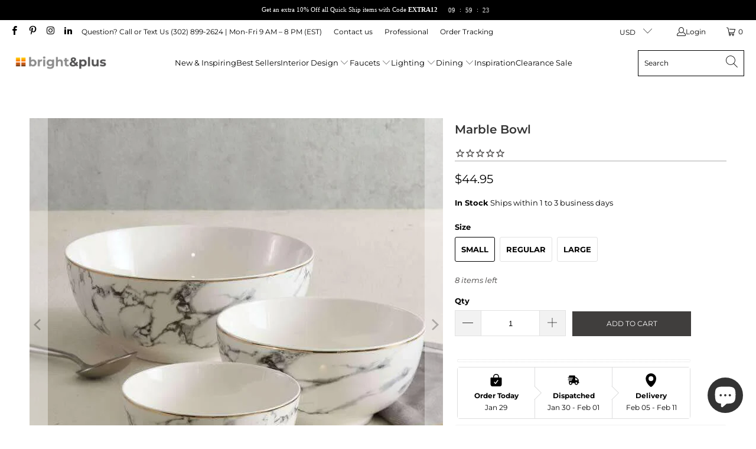

--- FILE ---
content_type: text/html; charset=utf-8
request_url: https://brightandplus.com/products/marble-bowl
body_size: 50625
content:


 <!DOCTYPE html>
<html class="no-js no-touch" lang="en"> <head> <link rel="amphtml" href="https://brightandplus.com/a/amp-sb/products/marble-bowl">
  



<script>
  document.addEventListener("DOMContentLoaded", function() {
    var head = document.head;
    var r = document.createElement('script');
    r.type = "module";
    r.integrity = "sha384-MWfCL6g1OTGsbSwfuMHc8+8J2u71/LA8dzlIN3ycajckxuZZmF+DNjdm7O6H3PSq";
    r.src = "//instant.page/5.1.1";
    r.defer = true;
    head.appendChild(r);
  });
</script> <meta name="description" content="Dine in style with our Marble Bowl...a complementary product to our plate with the same name. These fine bowls are perfect for soups, cereal, and everything in between.Complete your purchase of an Marble Plate with a matching bowl to enhance the experience.Details:Gilded borderMade of fine porcelain *Small size bowl is"> <title>Marble Bowl | bright &amp; plus</title> <!-- Google tag (gtag.js) -->
<script async src="https://www.googletagmanager.com/gtag/js?id=G-XE0333XQYX"></script>
<script>
  window.dataLayer = window.dataLayer || [];
  function gtag(){dataLayer.push(arguments);}
  gtag('js', new Date());

  gtag('config', 'G-XE0333XQYX');
</script> <meta name="google-site-verification" content="1Z1cd7T7v6g2sOGvoYS_C6m-Hvb1hWMzAtiQxDYgcE0" /> <meta charset="utf-8"> <meta http-equiv="cleartype" content="on"> <meta name="robots" content="index,follow"> <!-- Mobile Specific Metas --> <meta name="HandheldFriendly" content="True"> <meta name="MobileOptimized" content="320"> <meta name="viewport" content="width=device-width,initial-scale=1"> <meta name="theme-color" content="#ffffff"> <!-- Preconnect Domains --> <link rel="preconnect" href="https://fonts.shopifycdn.com" /> <link rel="preconnect" href="https://cdn.shopify.com" /> <link rel="preconnect" href="https://v.shopify.com" /> <link rel="preconnect" href="https://cdn.shopifycloud.com" /> <link rel="preconnect" href="https://monorail-edge.shopifysvc.com"> <!-- fallback for browsers that don't support preconnect --> <link rel="dns-prefetch" href="https://fonts.shopifycdn.com" /> <link rel="dns-prefetch" href="https://cdn.shopify.com" /> <link rel="dns-prefetch" href="https://v.shopify.com" /> <link rel="dns-prefetch" href="https://cdn.shopifycloud.com" /> <link rel="dns-prefetch" href="https://monorail-edge.shopifysvc.com"> <!-- Preload Assets --> <link rel="preload" href="//brightandplus.com/cdn/shop/t/5/assets/fancybox.css?v=19278034316635137701648823391" as="style"> <link rel="preload" href="//brightandplus.com/cdn/shop/t/5/assets/styles.css?v=8804702055067213281763355828" as="style"> <link rel="preload" href="//brightandplus.com/cdn/shop/t/5/assets/jquery.min.js?v=81049236547974671631648823394" as="script"> <link rel="preload" href="//brightandplus.com/cdn/shop/t/5/assets/vendors.js?v=51772124549495699811648823402" as="script"> <link rel="preload" href="//brightandplus.com/cdn/shop/t/5/assets/sections.js?v=44928575743550098301648823424" as="script"> <link rel="preload" href="//brightandplus.com/cdn/shop/t/5/assets/utilities.js?v=46946557764813106181666235717" as="script"> <link rel="preload" href="//brightandplus.com/cdn/shop/t/5/assets/app.js?v=162882354372697959611648823423" as="script"> <!-- Stylesheet for Fancybox library --> <link href="//brightandplus.com/cdn/shop/t/5/assets/fancybox.css?v=19278034316635137701648823391" rel="stylesheet" type="text/css" media="all" /> <!-- Stylesheets for Turbo --> <link href="//brightandplus.com/cdn/shop/t/5/assets/styles.css?v=8804702055067213281763355828" rel="stylesheet" type="text/css" media="all" /> <script>
      window.lazySizesConfig = window.lazySizesConfig || {};

      lazySizesConfig.expand = 300;
      lazySizesConfig.loadHidden = false;

      /*! lazysizes - v5.2.2 - bgset plugin */
      !function(e,t){var a=function(){t(e.lazySizes),e.removeEventListener("lazyunveilread",a,!0)};t=t.bind(null,e,e.document),"object"==typeof module&&module.exports?t(require("lazysizes")):"function"==typeof define&&define.amd?define(["lazysizes"],t):e.lazySizes?a():e.addEventListener("lazyunveilread",a,!0)}(window,function(e,z,g){"use strict";var c,y,b,f,i,s,n,v,m;e.addEventListener&&(c=g.cfg,y=/\s+/g,b=/\s*\|\s+|\s+\|\s*/g,f=/^(.+?)(?:\s+\[\s*(.+?)\s*\])(?:\s+\[\s*(.+?)\s*\])?$/,i=/^\s*\(*\s*type\s*:\s*(.+?)\s*\)*\s*$/,s=/\(|\)|'/,n={contain:1,cover:1},v=function(e,t){var a;t&&((a=t.match(i))&&a[1]?e.setAttribute("type",a[1]):e.setAttribute("media",c.customMedia[t]||t))},m=function(e){var t,a,i,r;e.target._lazybgset&&(a=(t=e.target)._lazybgset,(i=t.currentSrc||t.src)&&((r=g.fire(a,"bgsetproxy",{src:i,useSrc:s.test(i)?JSON.stringify(i):i})).defaultPrevented||(a.style.backgroundImage="url("+r.detail.useSrc+")")),t._lazybgsetLoading&&(g.fire(a,"_lazyloaded",{},!1,!0),delete t._lazybgsetLoading))},addEventListener("lazybeforeunveil",function(e){var t,a,i,r,s,n,l,d,o,u;!e.defaultPrevented&&(t=e.target.getAttribute("data-bgset"))&&(o=e.target,(u=z.createElement("img")).alt="",u._lazybgsetLoading=!0,e.detail.firesLoad=!0,a=t,i=o,r=u,s=z.createElement("picture"),n=i.getAttribute(c.sizesAttr),l=i.getAttribute("data-ratio"),d=i.getAttribute("data-optimumx"),i._lazybgset&&i._lazybgset.parentNode==i&&i.removeChild(i._lazybgset),Object.defineProperty(r,"_lazybgset",{value:i,writable:!0}),Object.defineProperty(i,"_lazybgset",{value:s,writable:!0}),a=a.replace(y," ").split(b),s.style.display="none",r.className=c.lazyClass,1!=a.length||n||(n="auto"),a.forEach(function(e){var t,a=z.createElement("source");n&&"auto"!=n&&a.setAttribute("sizes",n),(t=e.match(f))?(a.setAttribute(c.srcsetAttr,t[1]),v(a,t[2]),v(a,t[3])):a.setAttribute(c.srcsetAttr,e),s.appendChild(a)}),n&&(r.setAttribute(c.sizesAttr,n),i.removeAttribute(c.sizesAttr),i.removeAttribute("sizes")),d&&r.setAttribute("data-optimumx",d),l&&r.setAttribute("data-ratio",l),s.appendChild(r),i.appendChild(s),setTimeout(function(){g.loader.unveil(u),g.rAF(function(){g.fire(u,"_lazyloaded",{},!0,!0),u.complete&&m({target:u})})}))}),z.addEventListener("load",m,!0),e.addEventListener("lazybeforesizes",function(e){var t,a,i,r;e.detail.instance==g&&e.target._lazybgset&&e.detail.dataAttr&&(t=e.target._lazybgset,i=t,r=(getComputedStyle(i)||{getPropertyValue:function(){}}).getPropertyValue("background-size"),!n[r]&&n[i.style.backgroundSize]&&(r=i.style.backgroundSize),n[a=r]&&(e.target._lazysizesParentFit=a,g.rAF(function(){e.target.setAttribute("data-parent-fit",a),e.target._lazysizesParentFit&&delete e.target._lazysizesParentFit})))},!0),z.documentElement.addEventListener("lazybeforesizes",function(e){var t,a;!e.defaultPrevented&&e.target._lazybgset&&e.detail.instance==g&&(e.detail.width=(t=e.target._lazybgset,a=g.gW(t,t.parentNode),(!t._lazysizesWidth||a>t._lazysizesWidth)&&(t._lazysizesWidth=a),t._lazysizesWidth))}))});

      /*! lazysizes - v5.2.2 */
      !function(e){var t=function(u,D,f){"use strict";var k,H;if(function(){var e;var t={lazyClass:"lazyload",loadedClass:"lazyloaded",loadingClass:"lazyloading",preloadClass:"lazypreload",errorClass:"lazyerror",autosizesClass:"lazyautosizes",srcAttr:"data-src",srcsetAttr:"data-srcset",sizesAttr:"data-sizes",minSize:40,customMedia:{},init:true,expFactor:1.5,hFac:.8,loadMode:2,loadHidden:true,ricTimeout:0,throttleDelay:125};H=u.lazySizesConfig||u.lazysizesConfig||{};for(e in t){if(!(e in H)){H[e]=t[e]}}}(),!D||!D.getElementsByClassName){return{init:function(){},cfg:H,noSupport:true}}var O=D.documentElement,a=u.HTMLPictureElement,P="addEventListener",$="getAttribute",q=u[P].bind(u),I=u.setTimeout,U=u.requestAnimationFrame||I,l=u.requestIdleCallback,j=/^picture$/i,r=["load","error","lazyincluded","_lazyloaded"],i={},G=Array.prototype.forEach,J=function(e,t){if(!i[t]){i[t]=new RegExp("(\\s|^)"+t+"(\\s|$)")}return i[t].test(e[$]("class")||"")&&i[t]},K=function(e,t){if(!J(e,t)){e.setAttribute("class",(e[$]("class")||"").trim()+" "+t)}},Q=function(e,t){var i;if(i=J(e,t)){e.setAttribute("class",(e[$]("class")||"").replace(i," "))}},V=function(t,i,e){var a=e?P:"removeEventListener";if(e){V(t,i)}r.forEach(function(e){t[a](e,i)})},X=function(e,t,i,a,r){var n=D.createEvent("Event");if(!i){i={}}i.instance=k;n.initEvent(t,!a,!r);n.detail=i;e.dispatchEvent(n);return n},Y=function(e,t){var i;if(!a&&(i=u.picturefill||H.pf)){if(t&&t.src&&!e[$]("srcset")){e.setAttribute("srcset",t.src)}i({reevaluate:true,elements:[e]})}else if(t&&t.src){e.src=t.src}},Z=function(e,t){return(getComputedStyle(e,null)||{})[t]},s=function(e,t,i){i=i||e.offsetWidth;while(i<H.minSize&&t&&!e._lazysizesWidth){i=t.offsetWidth;t=t.parentNode}return i},ee=function(){var i,a;var t=[];var r=[];var n=t;var s=function(){var e=n;n=t.length?r:t;i=true;a=false;while(e.length){e.shift()()}i=false};var e=function(e,t){if(i&&!t){e.apply(this,arguments)}else{n.push(e);if(!a){a=true;(D.hidden?I:U)(s)}}};e._lsFlush=s;return e}(),te=function(i,e){return e?function(){ee(i)}:function(){var e=this;var t=arguments;ee(function(){i.apply(e,t)})}},ie=function(e){var i;var a=0;var r=H.throttleDelay;var n=H.ricTimeout;var t=function(){i=false;a=f.now();e()};var s=l&&n>49?function(){l(t,{timeout:n});if(n!==H.ricTimeout){n=H.ricTimeout}}:te(function(){I(t)},true);return function(e){var t;if(e=e===true){n=33}if(i){return}i=true;t=r-(f.now()-a);if(t<0){t=0}if(e||t<9){s()}else{I(s,t)}}},ae=function(e){var t,i;var a=99;var r=function(){t=null;e()};var n=function(){var e=f.now()-i;if(e<a){I(n,a-e)}else{(l||r)(r)}};return function(){i=f.now();if(!t){t=I(n,a)}}},e=function(){var v,m,c,h,e;var y,z,g,p,C,b,A;var n=/^img$/i;var d=/^iframe$/i;var E="onscroll"in u&&!/(gle|ing)bot/.test(navigator.userAgent);var _=0;var w=0;var N=0;var M=-1;var x=function(e){N--;if(!e||N<0||!e.target){N=0}};var W=function(e){if(A==null){A=Z(D.body,"visibility")=="hidden"}return A||!(Z(e.parentNode,"visibility")=="hidden"&&Z(e,"visibility")=="hidden")};var S=function(e,t){var i;var a=e;var r=W(e);g-=t;b+=t;p-=t;C+=t;while(r&&(a=a.offsetParent)&&a!=D.body&&a!=O){r=(Z(a,"opacity")||1)>0;if(r&&Z(a,"overflow")!="visible"){i=a.getBoundingClientRect();r=C>i.left&&p<i.right&&b>i.top-1&&g<i.bottom+1}}return r};var t=function(){var e,t,i,a,r,n,s,l,o,u,f,c;var d=k.elements;if((h=H.loadMode)&&N<8&&(e=d.length)){t=0;M++;for(;t<e;t++){if(!d[t]||d[t]._lazyRace){continue}if(!E||k.prematureUnveil&&k.prematureUnveil(d[t])){R(d[t]);continue}if(!(l=d[t][$]("data-expand"))||!(n=l*1)){n=w}if(!u){u=!H.expand||H.expand<1?O.clientHeight>500&&O.clientWidth>500?500:370:H.expand;k._defEx=u;f=u*H.expFactor;c=H.hFac;A=null;if(w<f&&N<1&&M>2&&h>2&&!D.hidden){w=f;M=0}else if(h>1&&M>1&&N<6){w=u}else{w=_}}if(o!==n){y=innerWidth+n*c;z=innerHeight+n;s=n*-1;o=n}i=d[t].getBoundingClientRect();if((b=i.bottom)>=s&&(g=i.top)<=z&&(C=i.right)>=s*c&&(p=i.left)<=y&&(b||C||p||g)&&(H.loadHidden||W(d[t]))&&(m&&N<3&&!l&&(h<3||M<4)||S(d[t],n))){R(d[t]);r=true;if(N>9){break}}else if(!r&&m&&!a&&N<4&&M<4&&h>2&&(v[0]||H.preloadAfterLoad)&&(v[0]||!l&&(b||C||p||g||d[t][$](H.sizesAttr)!="auto"))){a=v[0]||d[t]}}if(a&&!r){R(a)}}};var i=ie(t);var B=function(e){var t=e.target;if(t._lazyCache){delete t._lazyCache;return}x(e);K(t,H.loadedClass);Q(t,H.loadingClass);V(t,L);X(t,"lazyloaded")};var a=te(B);var L=function(e){a({target:e.target})};var T=function(t,i){try{t.contentWindow.location.replace(i)}catch(e){t.src=i}};var F=function(e){var t;var i=e[$](H.srcsetAttr);if(t=H.customMedia[e[$]("data-media")||e[$]("media")]){e.setAttribute("media",t)}if(i){e.setAttribute("srcset",i)}};var s=te(function(t,e,i,a,r){var n,s,l,o,u,f;if(!(u=X(t,"lazybeforeunveil",e)).defaultPrevented){if(a){if(i){K(t,H.autosizesClass)}else{t.setAttribute("sizes",a)}}s=t[$](H.srcsetAttr);n=t[$](H.srcAttr);if(r){l=t.parentNode;o=l&&j.test(l.nodeName||"")}f=e.firesLoad||"src"in t&&(s||n||o);u={target:t};K(t,H.loadingClass);if(f){clearTimeout(c);c=I(x,2500);V(t,L,true)}if(o){G.call(l.getElementsByTagName("source"),F)}if(s){t.setAttribute("srcset",s)}else if(n&&!o){if(d.test(t.nodeName)){T(t,n)}else{t.src=n}}if(r&&(s||o)){Y(t,{src:n})}}if(t._lazyRace){delete t._lazyRace}Q(t,H.lazyClass);ee(function(){var e=t.complete&&t.naturalWidth>1;if(!f||e){if(e){K(t,"ls-is-cached")}B(u);t._lazyCache=true;I(function(){if("_lazyCache"in t){delete t._lazyCache}},9)}if(t.loading=="lazy"){N--}},true)});var R=function(e){if(e._lazyRace){return}var t;var i=n.test(e.nodeName);var a=i&&(e[$](H.sizesAttr)||e[$]("sizes"));var r=a=="auto";if((r||!m)&&i&&(e[$]("src")||e.srcset)&&!e.complete&&!J(e,H.errorClass)&&J(e,H.lazyClass)){return}t=X(e,"lazyunveilread").detail;if(r){re.updateElem(e,true,e.offsetWidth)}e._lazyRace=true;N++;s(e,t,r,a,i)};var r=ae(function(){H.loadMode=3;i()});var l=function(){if(H.loadMode==3){H.loadMode=2}r()};var o=function(){if(m){return}if(f.now()-e<999){I(o,999);return}m=true;H.loadMode=3;i();q("scroll",l,true)};return{_:function(){e=f.now();k.elements=D.getElementsByClassName(H.lazyClass);v=D.getElementsByClassName(H.lazyClass+" "+H.preloadClass);q("scroll",i,true);q("resize",i,true);q("pageshow",function(e){if(e.persisted){var t=D.querySelectorAll("."+H.loadingClass);if(t.length&&t.forEach){U(function(){t.forEach(function(e){if(e.complete){R(e)}})})}}});if(u.MutationObserver){new MutationObserver(i).observe(O,{childList:true,subtree:true,attributes:true})}else{O[P]("DOMNodeInserted",i,true);O[P]("DOMAttrModified",i,true);setInterval(i,999)}q("hashchange",i,true);["focus","mouseover","click","load","transitionend","animationend"].forEach(function(e){D[P](e,i,true)});if(/d$|^c/.test(D.readyState)){o()}else{q("load",o);D[P]("DOMContentLoaded",i);I(o,2e4)}if(k.elements.length){t();ee._lsFlush()}else{i()}},checkElems:i,unveil:R,_aLSL:l}}(),re=function(){var i;var n=te(function(e,t,i,a){var r,n,s;e._lazysizesWidth=a;a+="px";e.setAttribute("sizes",a);if(j.test(t.nodeName||"")){r=t.getElementsByTagName("source");for(n=0,s=r.length;n<s;n++){r[n].setAttribute("sizes",a)}}if(!i.detail.dataAttr){Y(e,i.detail)}});var a=function(e,t,i){var a;var r=e.parentNode;if(r){i=s(e,r,i);a=X(e,"lazybeforesizes",{width:i,dataAttr:!!t});if(!a.defaultPrevented){i=a.detail.width;if(i&&i!==e._lazysizesWidth){n(e,r,a,i)}}}};var e=function(){var e;var t=i.length;if(t){e=0;for(;e<t;e++){a(i[e])}}};var t=ae(e);return{_:function(){i=D.getElementsByClassName(H.autosizesClass);q("resize",t)},checkElems:t,updateElem:a}}(),t=function(){if(!t.i&&D.getElementsByClassName){t.i=true;re._();e._()}};return I(function(){H.init&&t()}),k={cfg:H,autoSizer:re,loader:e,init:t,uP:Y,aC:K,rC:Q,hC:J,fire:X,gW:s,rAF:ee}}(e,e.document,Date);e.lazySizes=t,"object"==typeof module&&module.exports&&(module.exports=t)}("undefined"!=typeof window?window:{});</script> <!-- Icons --> <link rel="shortcut icon" type="image/x-icon" href="//brightandplus.com/cdn/shop/files/icon_20only_1_180x180.png?v=1740943434"> <link rel="apple-touch-icon" href="//brightandplus.com/cdn/shop/files/icon_20only_1_180x180.png?v=1740943434"/> <link rel="apple-touch-icon" sizes="57x57" href="//brightandplus.com/cdn/shop/files/icon_20only_1_57x57.png?v=1740943434"/> <link rel="apple-touch-icon" sizes="60x60" href="//brightandplus.com/cdn/shop/files/icon_20only_1_60x60.png?v=1740943434"/> <link rel="apple-touch-icon" sizes="72x72" href="//brightandplus.com/cdn/shop/files/icon_20only_1_72x72.png?v=1740943434"/> <link rel="apple-touch-icon" sizes="76x76" href="//brightandplus.com/cdn/shop/files/icon_20only_1_76x76.png?v=1740943434"/> <link rel="apple-touch-icon" sizes="114x114" href="//brightandplus.com/cdn/shop/files/icon_20only_1_114x114.png?v=1740943434"/> <link rel="apple-touch-icon" sizes="180x180" href="//brightandplus.com/cdn/shop/files/icon_20only_1_180x180.png?v=1740943434"/> <link rel="apple-touch-icon" sizes="228x228" href="//brightandplus.com/cdn/shop/files/icon_20only_1_228x228.png?v=1740943434"/> <link rel="canonical" href="https://brightandplus.com/products/marble-bowl"/> <script src="//brightandplus.com/cdn/shop/t/5/assets/jquery.min.js?v=81049236547974671631648823394" defer></script> <script type="text/javascript" src="/services/javascripts/currencies.js" data-no-instant></script> <script src="//brightandplus.com/cdn/shop/t/5/assets/currencies.js?v=63035159355332271981648823390" defer></script> <script>
      window.PXUTheme = window.PXUTheme || {};
      window.PXUTheme.version = '7.1.1';
      window.PXUTheme.name = 'Turbo';</script>
    


    
<template id="price-ui"><span class="price " data-price></span><span class="compare-at-price" data-compare-at-price></span><span class="unit-pricing" data-unit-pricing></span></template> <template id="price-ui-badge"><div class="price-ui-badge__sticker price-ui-badge__sticker--"> <span class="price-ui-badge__sticker-text" data-badge></span></div></template> <template id="price-ui__price"><span class="money" data-price></span></template> <template id="price-ui__price-range"><span class="price-min" data-price-min><span class="money" data-price></span></span> - <span class="price-max" data-price-max><span class="money" data-price></span></span></template> <template id="price-ui__unit-pricing"><span class="unit-quantity" data-unit-quantity></span> | <span class="unit-price" data-unit-price><span class="money" data-price></span></span> / <span class="unit-measurement" data-unit-measurement></span></template> <template id="price-ui-badge__percent-savings-range">Save up to <span data-price-percent></span>%</template> <template id="price-ui-badge__percent-savings">Save <span data-price-percent></span>%</template> <template id="price-ui-badge__price-savings-range">Save up to <span class="money" data-price></span></template> <template id="price-ui-badge__price-savings">Save <span class="money" data-price></span></template> <template id="price-ui-badge__on-sale">Sale</template> <template id="price-ui-badge__sold-out">Sold out</template> <template id="price-ui-badge__in-stock">In stock</template> <script>
      
window.PXUTheme = window.PXUTheme || {};


window.PXUTheme.theme_settings = {};
window.PXUTheme.currency = {};
window.PXUTheme.routes = window.PXUTheme.routes || {};


window.PXUTheme.theme_settings.display_tos_checkbox = false;
window.PXUTheme.theme_settings.go_to_checkout = false;
window.PXUTheme.theme_settings.cart_action = "redirect_cart";
window.PXUTheme.theme_settings.cart_shipping_calculator = false;


window.PXUTheme.theme_settings.collection_swatches = false;
window.PXUTheme.theme_settings.collection_secondary_image = false;


window.PXUTheme.currency.show_multiple_currencies = true;
window.PXUTheme.currency.shop_currency = "USD";
window.PXUTheme.currency.default_currency = "USD";
window.PXUTheme.currency.display_format = "money_format";
window.PXUTheme.currency.money_format = "${{amount}}";
window.PXUTheme.currency.money_format_no_currency = "${{amount}}";
window.PXUTheme.currency.money_format_currency = "${{amount}} USD";
window.PXUTheme.currency.native_multi_currency = false;
window.PXUTheme.currency.iso_code = "USD";
window.PXUTheme.currency.symbol = "$";


window.PXUTheme.theme_settings.display_inventory_left = true;
window.PXUTheme.theme_settings.inventory_threshold = 39;
window.PXUTheme.theme_settings.limit_quantity = false;


window.PXUTheme.theme_settings.menu_position = null;


window.PXUTheme.theme_settings.newsletter_popup = false;
window.PXUTheme.theme_settings.newsletter_popup_days = "14";
window.PXUTheme.theme_settings.newsletter_popup_mobile = true;
window.PXUTheme.theme_settings.newsletter_popup_seconds = 0;


window.PXUTheme.theme_settings.pagination_type = "basic_pagination";


window.PXUTheme.theme_settings.enable_shopify_collection_badges = false;
window.PXUTheme.theme_settings.quick_shop_thumbnail_position = "bottom-thumbnails";
window.PXUTheme.theme_settings.product_form_style = "radio";
window.PXUTheme.theme_settings.sale_banner_enabled = false;
window.PXUTheme.theme_settings.display_savings = true;
window.PXUTheme.theme_settings.display_sold_out_price = true;
window.PXUTheme.theme_settings.sold_out_text = "Sold out";
window.PXUTheme.theme_settings.free_text = "Price TBD";
window.PXUTheme.theme_settings.video_looping = null;
window.PXUTheme.theme_settings.quick_shop_style = "popup";
window.PXUTheme.theme_settings.hover_enabled = false;


window.PXUTheme.routes.cart_url = "/cart";
window.PXUTheme.routes.root_url = "/";
window.PXUTheme.routes.search_url = "/search";
window.PXUTheme.routes.all_products_collection_url = "/collections/all";


window.PXUTheme.theme_settings.image_loading_style = "blur-up";


window.PXUTheme.theme_settings.search_option = "product";
window.PXUTheme.theme_settings.search_items_to_display = 10;
window.PXUTheme.theme_settings.enable_autocomplete = true;


window.PXUTheme.theme_settings.page_dots_enabled = false;
window.PXUTheme.theme_settings.slideshow_arrow_size = "regular";


window.PXUTheme.theme_settings.quick_shop_enabled = true;


window.PXUTheme.translation = {};


window.PXUTheme.translation.agree_to_terms_warning = "You must agree with the terms and conditions to checkout.";
window.PXUTheme.translation.one_item_left = "item left";
window.PXUTheme.translation.items_left_text = "items left";
window.PXUTheme.translation.cart_savings_text = "Total Savings";
window.PXUTheme.translation.cart_discount_text = "Discount";
window.PXUTheme.translation.cart_subtotal_text = "Subtotal";
window.PXUTheme.translation.cart_remove_text = "Remove";
window.PXUTheme.translation.cart_free_text = "Free";


window.PXUTheme.translation.newsletter_success_text = "Thank you for joining our mailing list!";


window.PXUTheme.translation.notify_email = "Enter your email address...";
window.PXUTheme.translation.notify_email_value = "Translation missing: en.contact.fields.email";
window.PXUTheme.translation.notify_email_send = "Send";
window.PXUTheme.translation.notify_message_first = "Please notify me when ";
window.PXUTheme.translation.notify_message_last = " becomes available - ";
window.PXUTheme.translation.notify_success_text = "Thanks! We will notify you when this product becomes available!";


window.PXUTheme.translation.add_to_cart = "Add to Cart";
window.PXUTheme.translation.coming_soon_text = "Coming Soon";
window.PXUTheme.translation.sold_out_text = "Sold Out";
window.PXUTheme.translation.sale_text = "Sale";
window.PXUTheme.translation.savings_text = "You Save";
window.PXUTheme.translation.from_text = "from";
window.PXUTheme.translation.new_text = "New";
window.PXUTheme.translation.pre_order_text = "Pre-Order";
window.PXUTheme.translation.unavailable_text = "Unavailable";


window.PXUTheme.translation.all_results = "View all results";
window.PXUTheme.translation.no_results = "Sorry, no results!";


window.PXUTheme.media_queries = {};
window.PXUTheme.media_queries.small = window.matchMedia( "(max-width: 480px)" );
window.PXUTheme.media_queries.medium = window.matchMedia( "(max-width: 798px)" );
window.PXUTheme.media_queries.large = window.matchMedia( "(min-width: 799px)" );
window.PXUTheme.media_queries.larger = window.matchMedia( "(min-width: 960px)" );
window.PXUTheme.media_queries.xlarge = window.matchMedia( "(min-width: 1200px)" );
window.PXUTheme.media_queries.ie10 = window.matchMedia( "all and (-ms-high-contrast: none), (-ms-high-contrast: active)" );
window.PXUTheme.media_queries.tablet = window.matchMedia( "only screen and (min-width: 799px) and (max-width: 1024px)" );</script> <script src="//brightandplus.com/cdn/shop/t/5/assets/vendors.js?v=51772124549495699811648823402" defer></script> <script src="//brightandplus.com/cdn/shop/t/5/assets/sections.js?v=44928575743550098301648823424" defer></script> <script src="//brightandplus.com/cdn/shop/t/5/assets/utilities.js?v=46946557764813106181666235717" defer></script> <script src="//brightandplus.com/cdn/shop/t/5/assets/app.js?v=162882354372697959611648823423" defer></script> <script></script> <script>window.performance && window.performance.mark && window.performance.mark('shopify.content_for_header.start');</script><meta id="shopify-digital-wallet" name="shopify-digital-wallet" content="/61169271018/digital_wallets/dialog">
<meta name="shopify-checkout-api-token" content="39f40dd4480fad9c705c30f1954f6006">
<meta id="in-context-paypal-metadata" data-shop-id="61169271018" data-venmo-supported="false" data-environment="production" data-locale="en_US" data-paypal-v4="true" data-currency="USD">
<link rel="alternate" type="application/json+oembed" href="https://brightandplus.com/products/marble-bowl.oembed">
<script async="async" src="/checkouts/internal/preloads.js?locale=en-US"></script>
<script id="shopify-features" type="application/json">{"accessToken":"39f40dd4480fad9c705c30f1954f6006","betas":["rich-media-storefront-analytics"],"domain":"brightandplus.com","predictiveSearch":true,"shopId":61169271018,"locale":"en"}</script>
<script>var Shopify = Shopify || {};
Shopify.shop = "brightandplusco.myshopify.com";
Shopify.locale = "en";
Shopify.currency = {"active":"USD","rate":"1.0"};
Shopify.country = "US";
Shopify.theme = {"name":"OOTS TEST Turbo-v7.1.1 ","id":131907879146,"schema_name":"Turbo","schema_version":"7.1.1","theme_store_id":null,"role":"main"};
Shopify.theme.handle = "null";
Shopify.theme.style = {"id":null,"handle":null};
Shopify.cdnHost = "brightandplus.com/cdn";
Shopify.routes = Shopify.routes || {};
Shopify.routes.root = "/";</script>
<script type="module">!function(o){(o.Shopify=o.Shopify||{}).modules=!0}(window);</script>
<script>!function(o){function n(){var o=[];function n(){o.push(Array.prototype.slice.apply(arguments))}return n.q=o,n}var t=o.Shopify=o.Shopify||{};t.loadFeatures=n(),t.autoloadFeatures=n()}(window);</script>
<script id="shop-js-analytics" type="application/json">{"pageType":"product"}</script>
<script defer="defer" async type="module" src="//brightandplus.com/cdn/shopifycloud/shop-js/modules/v2/client.init-shop-cart-sync_BN7fPSNr.en.esm.js"></script>
<script defer="defer" async type="module" src="//brightandplus.com/cdn/shopifycloud/shop-js/modules/v2/chunk.common_Cbph3Kss.esm.js"></script>
<script defer="defer" async type="module" src="//brightandplus.com/cdn/shopifycloud/shop-js/modules/v2/chunk.modal_DKumMAJ1.esm.js"></script>
<script type="module">
  await import("//brightandplus.com/cdn/shopifycloud/shop-js/modules/v2/client.init-shop-cart-sync_BN7fPSNr.en.esm.js");
await import("//brightandplus.com/cdn/shopifycloud/shop-js/modules/v2/chunk.common_Cbph3Kss.esm.js");
await import("//brightandplus.com/cdn/shopifycloud/shop-js/modules/v2/chunk.modal_DKumMAJ1.esm.js");

  window.Shopify.SignInWithShop?.initShopCartSync?.({"fedCMEnabled":true,"windoidEnabled":true});

</script>
<script>(function() {
  var isLoaded = false;
  function asyncLoad() {
    if (isLoaded) return;
    isLoaded = true;
    var urls = ["https:\/\/cdn1.stamped.io\/files\/widget.min.js?shop=brightandplusco.myshopify.com","https:\/\/static.klaviyo.com\/onsite\/js\/klaviyo.js?company_id=Waq97q\u0026shop=brightandplusco.myshopify.com","https:\/\/static.klaviyo.com\/onsite\/js\/klaviyo.js?company_id=Waq97q\u0026shop=brightandplusco.myshopify.com","https:\/\/cdn.shopify.com\/s\/files\/1\/0611\/6927\/1018\/t\/5\/assets\/pop_61169271018.js?v=1652329242\u0026shop=brightandplusco.myshopify.com","https:\/\/static.engagemessage.com\/forms\/js\/shopify.js?shop=brightandplusco.myshopify.com","https:\/\/brightandplusco.myshopify.com\/apps\/delivery\/delivery_coder.js?t=1711784328.1663\u0026n=201631896\u0026shop=brightandplusco.myshopify.com","https:\/\/omnisnippet1.com\/platforms\/shopify.js?source=scriptTag\u0026v=2025-10-16T03\u0026shop=brightandplusco.myshopify.com"];
    for (var i = 0; i <urls.length; i++) {
      var s = document.createElement('script');
      s.type = 'text/javascript';
      s.async = true;
      s.src = urls[i];
      var x = document.getElementsByTagName('script')[0];
      x.parentNode.insertBefore(s, x);
    }
  };
  if(window.attachEvent) {
    window.attachEvent('onload', asyncLoad);
  } else {
    window.addEventListener('load', asyncLoad, false);
  }
})();</script>
<script id="__st">var __st={"a":61169271018,"offset":-10800,"reqid":"4bf6a3b7-4f4c-435b-9997-ef58fbea2628-1769725654","pageurl":"brightandplus.com\/products\/marble-bowl","u":"5c253e2f8ab6","p":"product","rtyp":"product","rid":7468621398250};</script>
<script>window.ShopifyPaypalV4VisibilityTracking = true;</script>
<script id="captcha-bootstrap">!function(){'use strict';const t='contact',e='account',n='new_comment',o=[[t,t],['blogs',n],['comments',n],[t,'customer']],c=[[e,'customer_login'],[e,'guest_login'],[e,'recover_customer_password'],[e,'create_customer']],r=t=>t.map((([t,e])=>`form[action*='/${t}']:not([data-nocaptcha='true']) input[name='form_type'][value='${e}']`)).join(','),a=t=>()=>t?[...document.querySelectorAll(t)].map((t=>t.form)):[];function s(){const t=[...o],e=r(t);return a(e)}const i='password',u='form_key',d=['recaptcha-v3-token','g-recaptcha-response','h-captcha-response',i],f=()=>{try{return window.sessionStorage}catch{return}},m='__shopify_v',_=t=>t.elements[u];function p(t,e,n=!1){try{const o=window.sessionStorage,c=JSON.parse(o.getItem(e)),{data:r}=function(t){const{data:e,action:n}=t;return t[m]||n?{data:e,action:n}:{data:t,action:n}}(c);for(const[e,n]of Object.entries(r))t.elements[e]&&(t.elements[e].value=n);n&&o.removeItem(e)}catch(o){console.error('form repopulation failed',{error:o})}}const l='form_type',E='cptcha';function T(t){t.dataset[E]=!0}const w=window,h=w.document,L='Shopify',v='ce_forms',y='captcha';let A=!1;((t,e)=>{const n=(g='f06e6c50-85a8-45c8-87d0-21a2b65856fe',I='https://cdn.shopify.com/shopifycloud/storefront-forms-hcaptcha/ce_storefront_forms_captcha_hcaptcha.v1.5.2.iife.js',D={infoText:'Protected by hCaptcha',privacyText:'Privacy',termsText:'Terms'},(t,e,n)=>{const o=w[L][v],c=o.bindForm;if(c)return c(t,g,e,D).then(n);var r;o.q.push([[t,g,e,D],n]),r=I,A||(h.body.append(Object.assign(h.createElement('script'),{id:'captcha-provider',async:!0,src:r})),A=!0)});var g,I,D;w[L]=w[L]||{},w[L][v]=w[L][v]||{},w[L][v].q=[],w[L][y]=w[L][y]||{},w[L][y].protect=function(t,e){n(t,void 0,e),T(t)},Object.freeze(w[L][y]),function(t,e,n,w,h,L){const[v,y,A,g]=function(t,e,n){const i=e?o:[],u=t?c:[],d=[...i,...u],f=r(d),m=r(i),_=r(d.filter((([t,e])=>n.includes(e))));return[a(f),a(m),a(_),s()]}(w,h,L),I=t=>{const e=t.target;return e instanceof HTMLFormElement?e:e&&e.form},D=t=>v().includes(t);t.addEventListener('submit',(t=>{const e=I(t);if(!e)return;const n=D(e)&&!e.dataset.hcaptchaBound&&!e.dataset.recaptchaBound,o=_(e),c=g().includes(e)&&(!o||!o.value);(n||c)&&t.preventDefault(),c&&!n&&(function(t){try{if(!f())return;!function(t){const e=f();if(!e)return;const n=_(t);if(!n)return;const o=n.value;o&&e.removeItem(o)}(t);const e=Array.from(Array(32),(()=>Math.random().toString(36)[2])).join('');!function(t,e){_(t)||t.append(Object.assign(document.createElement('input'),{type:'hidden',name:u})),t.elements[u].value=e}(t,e),function(t,e){const n=f();if(!n)return;const o=[...t.querySelectorAll(`input[type='${i}']`)].map((({name:t})=>t)),c=[...d,...o],r={};for(const[a,s]of new FormData(t).entries())c.includes(a)||(r[a]=s);n.setItem(e,JSON.stringify({[m]:1,action:t.action,data:r}))}(t,e)}catch(e){console.error('failed to persist form',e)}}(e),e.submit())}));const S=(t,e)=>{t&&!t.dataset[E]&&(n(t,e.some((e=>e===t))),T(t))};for(const o of['focusin','change'])t.addEventListener(o,(t=>{const e=I(t);D(e)&&S(e,y())}));const B=e.get('form_key'),M=e.get(l),P=B&&M;t.addEventListener('DOMContentLoaded',(()=>{const t=y();if(P)for(const e of t)e.elements[l].value===M&&p(e,B);[...new Set([...A(),...v().filter((t=>'true'===t.dataset.shopifyCaptcha))])].forEach((e=>S(e,t)))}))}(h,new URLSearchParams(w.location.search),n,t,e,['guest_login'])})(!0,!0)}();</script>
<script integrity="sha256-4kQ18oKyAcykRKYeNunJcIwy7WH5gtpwJnB7kiuLZ1E=" data-source-attribution="shopify.loadfeatures" defer="defer" src="//brightandplus.com/cdn/shopifycloud/storefront/assets/storefront/load_feature-a0a9edcb.js" crossorigin="anonymous"></script>
<script data-source-attribution="shopify.dynamic_checkout.dynamic.init">var Shopify=Shopify||{};Shopify.PaymentButton=Shopify.PaymentButton||{isStorefrontPortableWallets:!0,init:function(){window.Shopify.PaymentButton.init=function(){};var t=document.createElement("script");t.src="https://brightandplus.com/cdn/shopifycloud/portable-wallets/latest/portable-wallets.en.js",t.type="module",document.head.appendChild(t)}};
</script>
<script data-source-attribution="shopify.dynamic_checkout.buyer_consent">
  function portableWalletsHideBuyerConsent(e){var t=document.getElementById("shopify-buyer-consent"),n=document.getElementById("shopify-subscription-policy-button");t&&n&&(t.classList.add("hidden"),t.setAttribute("aria-hidden","true"),n.removeEventListener("click",e))}function portableWalletsShowBuyerConsent(e){var t=document.getElementById("shopify-buyer-consent"),n=document.getElementById("shopify-subscription-policy-button");t&&n&&(t.classList.remove("hidden"),t.removeAttribute("aria-hidden"),n.addEventListener("click",e))}window.Shopify?.PaymentButton&&(window.Shopify.PaymentButton.hideBuyerConsent=portableWalletsHideBuyerConsent,window.Shopify.PaymentButton.showBuyerConsent=portableWalletsShowBuyerConsent);
</script>
<script data-source-attribution="shopify.dynamic_checkout.cart.bootstrap">document.addEventListener("DOMContentLoaded",(function(){function t(){return document.querySelector("shopify-accelerated-checkout-cart, shopify-accelerated-checkout")}if(t())Shopify.PaymentButton.init();else{new MutationObserver((function(e,n){t()&&(Shopify.PaymentButton.init(),n.disconnect())})).observe(document.body,{childList:!0,subtree:!0})}}));
</script>
<link id="shopify-accelerated-checkout-styles" rel="stylesheet" media="screen" href="https://brightandplus.com/cdn/shopifycloud/portable-wallets/latest/accelerated-checkout-backwards-compat.css" crossorigin="anonymous">
<style id="shopify-accelerated-checkout-cart">
        #shopify-buyer-consent {
  margin-top: 1em;
  display: inline-block;
  width: 100%;
}

#shopify-buyer-consent.hidden {
  display: none;
}

#shopify-subscription-policy-button {
  background: none;
  border: none;
  padding: 0;
  text-decoration: underline;
  font-size: inherit;
  cursor: pointer;
}

#shopify-subscription-policy-button::before {
  box-shadow: none;
}

      </style>

<script>window.performance && window.performance.mark && window.performance.mark('shopify.content_for_header.end');</script>

    

<meta name="author" content="bright&amp;plus">
<meta property="og:url" content="https://brightandplus.com/products/marble-bowl">
<meta property="og:site_name" content="bright&amp;plus"> <meta property="og:type" content="product"> <meta property="og:title" content="Marble Bowl"> <meta property="og:image" content="https://brightandplus.com/cdn/shop/products/Marble_Bowl_600x.jpg?v=1722052114"> <meta property="og:image:secure_url" content="https://brightandplus.com/cdn/shop/products/Marble_Bowl_600x.jpg?v=1722052114"> <meta property="og:image:width" content="700"> <meta property="og:image:height" content="700"> <meta property="og:image" content="https://brightandplus.com/cdn/shop/products/Marble_Bowl-1_600x.jpg?v=1722052114"> <meta property="og:image:secure_url" content="https://brightandplus.com/cdn/shop/products/Marble_Bowl-1_600x.jpg?v=1722052114"> <meta property="og:image:width" content="700"> <meta property="og:image:height" content="700"> <meta property="product:price:amount" content="44.95"> <meta property="product:price:currency" content="USD"> <meta property="og:description" content="Dine in style with our Marble Bowl...a complementary product to our plate with the same name. These fine bowls are perfect for soups, cereal, and everything in between.Complete your purchase of an Marble Plate with a matching bowl to enhance the experience.Details:Gilded borderMade of fine porcelain *Small size bowl is">




<meta name="twitter:card" content="summary"> <meta name="twitter:title" content="Marble Bowl"> <meta name="twitter:description" content="Dine in style with our Marble Bowl...a complementary product to our plate with the same name. These fine bowls are perfect for soups, cereal, and everything in between.Complete your purchase of an Marble Plate with a matching bowl to enhance the experience.Details:Gilded borderMade of fine porcelain *Small size bowl is 4.5 inches in diameter*Regular size bowl is 6 inches in diameter*Large size bowl is 8 inches in diameter *Do not use in microwave"> <meta name="twitter:image" content="https://brightandplus.com/cdn/shop/products/Marble_Bowl_240x.jpg?v=1722052114"> <meta name="twitter:image:width" content="240"> <meta name="twitter:image:height" content="240"> <meta name="twitter:image:alt" content="Marble Bowl | Bright &amp; Plus.">



    
    
  
<style type='text/css'>
    :root {--delivery-country-image-url:url("https://dc.codericp.com/delivery/code_f.png");}
    .icon-ad_f{background-image:var(--delivery-country-image-url);background-position:0 0;width:20px;height:12px}.icon-ae_f{background-image:var(--delivery-country-image-url);background-position:-21px 0;width:20px;height:12px}.icon-af_f{background-image:var(--delivery-country-image-url);background-position:0 -13px;width:20px;height:12px}.icon-ag_f{background-image:var(--delivery-country-image-url);background-position:-21px -13px;width:20px;height:12px}.icon-ai_f{background-image:var(--delivery-country-image-url);background-position:0 -26px;width:20px;height:12px}.icon-al_f{background-image:var(--delivery-country-image-url);background-position:-21px -26px;width:20px;height:12px}.icon-am_f{background-image:var(--delivery-country-image-url);background-position:-42px 0;width:20px;height:12px}.icon-ao_f{background-image:var(--delivery-country-image-url);background-position:-42px -13px;width:20px;height:12px}.icon-aq_f{background-image:var(--delivery-country-image-url);background-position:-42px -26px;width:20px;height:12px}.icon-ar_f{background-image:var(--delivery-country-image-url);background-position:0 -39px;width:20px;height:12px}.icon-as_f{background-image:var(--delivery-country-image-url);background-position:-21px -39px;width:20px;height:12px}.icon-at_f{background-image:var(--delivery-country-image-url);background-position:-42px -39px;width:20px;height:12px}.icon-au_f{background-image:var(--delivery-country-image-url);background-position:-63px 0;width:20px;height:12px}.icon-aw_f{background-image:var(--delivery-country-image-url);background-position:-63px -13px;width:20px;height:12px}.icon-ax_f{background-image:var(--delivery-country-image-url);background-position:-63px -26px;width:20px;height:12px}.icon-az_f{background-image:var(--delivery-country-image-url);background-position:-63px -39px;width:20px;height:12px}.icon-ba_f{background-image:var(--delivery-country-image-url);background-position:0 -52px;width:20px;height:12px}.icon-bb_f{background-image:var(--delivery-country-image-url);background-position:-21px -52px;width:20px;height:12px}.icon-bd_f{background-image:var(--delivery-country-image-url);background-position:-42px -52px;width:20px;height:12px}.icon-be_f{background-image:var(--delivery-country-image-url);background-position:-63px -52px;width:20px;height:12px}.icon-bf_f{background-image:var(--delivery-country-image-url);background-position:0 -65px;width:20px;height:12px}.icon-bg_f{background-image:var(--delivery-country-image-url);background-position:-21px -65px;width:20px;height:12px}.icon-bh_f{background-image:var(--delivery-country-image-url);background-position:-42px -65px;width:20px;height:12px}.icon-bi_f{background-image:var(--delivery-country-image-url);background-position:-63px -65px;width:20px;height:12px}.icon-bj_f{background-image:var(--delivery-country-image-url);background-position:-84px 0;width:20px;height:12px}.icon-bl_f{background-image:var(--delivery-country-image-url);background-position:-84px -13px;width:20px;height:12px}.icon-bm_f{background-image:var(--delivery-country-image-url);background-position:-84px -26px;width:20px;height:12px}.icon-bn_f{background-image:var(--delivery-country-image-url);background-position:-84px -39px;width:20px;height:12px}.icon-bo_f{background-image:var(--delivery-country-image-url);background-position:-84px -52px;width:20px;height:12px}.icon-bq_f{background-image:var(--delivery-country-image-url);background-position:-84px -65px;width:20px;height:12px}.icon-br_f{background-image:var(--delivery-country-image-url);background-position:0 -78px;width:20px;height:12px}.icon-bs_f{background-image:var(--delivery-country-image-url);background-position:-21px -78px;width:20px;height:12px}.icon-bt_f{background-image:var(--delivery-country-image-url);background-position:-42px -78px;width:20px;height:12px}.icon-bv_f{background-image:var(--delivery-country-image-url);background-position:-63px -78px;width:20px;height:12px}.icon-bw_f{background-image:var(--delivery-country-image-url);background-position:-84px -78px;width:20px;height:12px}.icon-by_f{background-image:var(--delivery-country-image-url);background-position:0 -91px;width:20px;height:12px}.icon-bz_f{background-image:var(--delivery-country-image-url);background-position:-21px -91px;width:20px;height:12px}.icon-ca_f{background-image:var(--delivery-country-image-url);background-position:-42px -91px;width:20px;height:12px}.icon-cc_f{background-image:var(--delivery-country-image-url);background-position:-63px -91px;width:20px;height:12px}.icon-cd_f{background-image:var(--delivery-country-image-url);background-position:-84px -91px;width:20px;height:12px}.icon-cf_f{background-image:var(--delivery-country-image-url);background-position:-105px 0;width:20px;height:12px}.icon-cg_f{background-image:var(--delivery-country-image-url);background-position:-105px -13px;width:20px;height:12px}.icon-ch_f{background-image:var(--delivery-country-image-url);background-position:-105px -26px;width:20px;height:12px}.icon-ci_f{background-image:var(--delivery-country-image-url);background-position:-105px -39px;width:20px;height:12px}.icon-ck_f{background-image:var(--delivery-country-image-url);background-position:-105px -52px;width:20px;height:12px}.icon-cl_f{background-image:var(--delivery-country-image-url);background-position:-105px -65px;width:20px;height:12px}.icon-cm_f{background-image:var(--delivery-country-image-url);background-position:-105px -78px;width:20px;height:12px}.icon-cn_f{background-image:var(--delivery-country-image-url);background-position:-105px -91px;width:20px;height:12px}.icon-co_f{background-image:var(--delivery-country-image-url);background-position:0 -104px;width:20px;height:12px}.icon-cr_f{background-image:var(--delivery-country-image-url);background-position:-21px -104px;width:20px;height:12px}.icon-cu_f{background-image:var(--delivery-country-image-url);background-position:-42px -104px;width:20px;height:12px}.icon-cv_f{background-image:var(--delivery-country-image-url);background-position:-63px -104px;width:20px;height:12px}.icon-cw_f{background-image:var(--delivery-country-image-url);background-position:-84px -104px;width:20px;height:12px}.icon-cx_f{background-image:var(--delivery-country-image-url);background-position:-105px -104px;width:20px;height:12px}.icon-cy_f{background-image:var(--delivery-country-image-url);background-position:-126px 0;width:20px;height:12px}.icon-cz_f{background-image:var(--delivery-country-image-url);background-position:-126px -13px;width:20px;height:12px}.icon-de_f{background-image:var(--delivery-country-image-url);background-position:-126px -26px;width:20px;height:12px}.icon-dj_f{background-image:var(--delivery-country-image-url);background-position:-126px -39px;width:20px;height:12px}.icon-dk_f{background-image:var(--delivery-country-image-url);background-position:-126px -52px;width:20px;height:12px}.icon-dm_f{background-image:var(--delivery-country-image-url);background-position:-126px -65px;width:20px;height:12px}.icon-do_f{background-image:var(--delivery-country-image-url);background-position:-126px -78px;width:20px;height:12px}.icon-dz_f{background-image:var(--delivery-country-image-url);background-position:-126px -91px;width:20px;height:12px}.icon-ec_f{background-image:var(--delivery-country-image-url);background-position:-126px -104px;width:20px;height:12px}.icon-ee_f{background-image:var(--delivery-country-image-url);background-position:0 -117px;width:20px;height:12px}.icon-eg_f{background-image:var(--delivery-country-image-url);background-position:-21px -117px;width:20px;height:12px}.icon-eh_f{background-image:var(--delivery-country-image-url);background-position:-42px -117px;width:20px;height:12px}.icon-er_f{background-image:var(--delivery-country-image-url);background-position:-63px -117px;width:20px;height:12px}.icon-es_f{background-image:var(--delivery-country-image-url);background-position:-84px -117px;width:20px;height:12px}.icon-et_f{background-image:var(--delivery-country-image-url);background-position:-105px -117px;width:20px;height:12px}.icon-fi_f{background-image:var(--delivery-country-image-url);background-position:-126px -117px;width:20px;height:12px}.icon-fj_f{background-image:var(--delivery-country-image-url);background-position:0 -130px;width:20px;height:12px}.icon-fk_f{background-image:var(--delivery-country-image-url);background-position:-21px -130px;width:20px;height:12px}.icon-fm_f{background-image:var(--delivery-country-image-url);background-position:-42px -130px;width:20px;height:12px}.icon-fo_f{background-image:var(--delivery-country-image-url);background-position:-63px -130px;width:20px;height:12px}.icon-fr_f{background-image:var(--delivery-country-image-url);background-position:-84px -130px;width:20px;height:12px}.icon-ga_f{background-image:var(--delivery-country-image-url);background-position:-105px -130px;width:20px;height:12px}.icon-gb_f{background-image:var(--delivery-country-image-url);background-position:-126px -130px;width:20px;height:12px}.icon-gd_f{background-image:var(--delivery-country-image-url);background-position:-147px 0;width:20px;height:12px}.icon-ge_f{background-image:var(--delivery-country-image-url);background-position:-147px -13px;width:20px;height:12px}.icon-gf_f{background-image:var(--delivery-country-image-url);background-position:-147px -26px;width:20px;height:12px}.icon-gg_f{background-image:var(--delivery-country-image-url);background-position:-147px -39px;width:20px;height:12px}.icon-gh_f{background-image:var(--delivery-country-image-url);background-position:-147px -52px;width:20px;height:12px}.icon-gi_f{background-image:var(--delivery-country-image-url);background-position:-147px -65px;width:20px;height:12px}.icon-gl_f{background-image:var(--delivery-country-image-url);background-position:-147px -78px;width:20px;height:12px}.icon-gm_f{background-image:var(--delivery-country-image-url);background-position:-147px -91px;width:20px;height:12px}.icon-gn_f{background-image:var(--delivery-country-image-url);background-position:-147px -104px;width:20px;height:12px}.icon-gp_f{background-image:var(--delivery-country-image-url);background-position:-147px -117px;width:20px;height:12px}.icon-gq_f{background-image:var(--delivery-country-image-url);background-position:-147px -130px;width:20px;height:12px}.icon-gr_f{background-image:var(--delivery-country-image-url);background-position:0 -143px;width:20px;height:12px}.icon-gs_f{background-image:var(--delivery-country-image-url);background-position:-21px -143px;width:20px;height:12px}.icon-gt_f{background-image:var(--delivery-country-image-url);background-position:-42px -143px;width:20px;height:12px}.icon-gu_f{background-image:var(--delivery-country-image-url);background-position:-63px -143px;width:20px;height:12px}.icon-gw_f{background-image:var(--delivery-country-image-url);background-position:-84px -143px;width:20px;height:12px}.icon-gy_f{background-image:var(--delivery-country-image-url);background-position:-105px -143px;width:20px;height:12px}.icon-hk_f{background-image:var(--delivery-country-image-url);background-position:-126px -143px;width:20px;height:12px}.icon-hm_f{background-image:var(--delivery-country-image-url);background-position:-147px -143px;width:20px;height:12px}.icon-hn_f{background-image:var(--delivery-country-image-url);background-position:-168px 0;width:20px;height:12px}.icon-hr_f{background-image:var(--delivery-country-image-url);background-position:-168px -13px;width:20px;height:12px}.icon-ht_f{background-image:var(--delivery-country-image-url);background-position:-168px -26px;width:20px;height:12px}.icon-hu_f{background-image:var(--delivery-country-image-url);background-position:-168px -39px;width:20px;height:12px}.icon-id_f{background-image:var(--delivery-country-image-url);background-position:-168px -52px;width:20px;height:12px}.icon-ie_f{background-image:var(--delivery-country-image-url);background-position:-168px -65px;width:20px;height:12px}.icon-il_f{background-image:var(--delivery-country-image-url);background-position:-168px -78px;width:20px;height:12px}.icon-im_f{background-image:var(--delivery-country-image-url);background-position:-168px -91px;width:20px;height:12px}.icon-in_f{background-image:var(--delivery-country-image-url);background-position:-168px -104px;width:20px;height:12px}.icon-io_f{background-image:var(--delivery-country-image-url);background-position:-168px -117px;width:20px;height:12px}.icon-iq_f{background-image:var(--delivery-country-image-url);background-position:-168px -130px;width:20px;height:12px}.icon-ir_f{background-image:var(--delivery-country-image-url);background-position:-168px -143px;width:20px;height:12px}.icon-is_f{background-image:var(--delivery-country-image-url);background-position:0 -156px;width:20px;height:12px}.icon-it_f{background-image:var(--delivery-country-image-url);background-position:-21px -156px;width:20px;height:12px}.icon-je_f{background-image:var(--delivery-country-image-url);background-position:-42px -156px;width:20px;height:12px}.icon-jm_f{background-image:var(--delivery-country-image-url);background-position:-63px -156px;width:20px;height:12px}.icon-jo_f{background-image:var(--delivery-country-image-url);background-position:-84px -156px;width:20px;height:12px}.icon-jp_f{background-image:var(--delivery-country-image-url);background-position:-105px -156px;width:20px;height:12px}.icon-ke_f{background-image:var(--delivery-country-image-url);background-position:-126px -156px;width:20px;height:12px}.icon-kg_f{background-image:var(--delivery-country-image-url);background-position:-147px -156px;width:20px;height:12px}.icon-kh_f{background-image:var(--delivery-country-image-url);background-position:-168px -156px;width:20px;height:12px}.icon-ki_f{background-image:var(--delivery-country-image-url);background-position:0 -169px;width:20px;height:12px}.icon-km_f{background-image:var(--delivery-country-image-url);background-position:-21px -169px;width:20px;height:12px}.icon-kn_f{background-image:var(--delivery-country-image-url);background-position:-42px -169px;width:20px;height:12px}.icon-kp_f{background-image:var(--delivery-country-image-url);background-position:-63px -169px;width:20px;height:12px}.icon-kr_f{background-image:var(--delivery-country-image-url);background-position:-84px -169px;width:20px;height:12px}.icon-kw_f{background-image:var(--delivery-country-image-url);background-position:-105px -169px;width:20px;height:12px}.icon-ky_f{background-image:var(--delivery-country-image-url);background-position:-126px -169px;width:20px;height:12px}.icon-kz_f{background-image:var(--delivery-country-image-url);background-position:-147px -169px;width:20px;height:12px}.icon-la_f{background-image:var(--delivery-country-image-url);background-position:-168px -169px;width:20px;height:12px}.icon-lb_f{background-image:var(--delivery-country-image-url);background-position:-189px 0;width:20px;height:12px}.icon-lc_f{background-image:var(--delivery-country-image-url);background-position:-189px -13px;width:20px;height:12px}.icon-li_f{background-image:var(--delivery-country-image-url);background-position:-189px -26px;width:20px;height:12px}.icon-lk_f{background-image:var(--delivery-country-image-url);background-position:-189px -39px;width:20px;height:12px}.icon-lr_f{background-image:var(--delivery-country-image-url);background-position:-189px -52px;width:20px;height:12px}.icon-ls_f{background-image:var(--delivery-country-image-url);background-position:-189px -65px;width:20px;height:12px}.icon-lt_f{background-image:var(--delivery-country-image-url);background-position:-189px -78px;width:20px;height:12px}.icon-lu_f{background-image:var(--delivery-country-image-url);background-position:-189px -91px;width:20px;height:12px}.icon-lv_f{background-image:var(--delivery-country-image-url);background-position:-189px -104px;width:20px;height:12px}.icon-ly_f{background-image:var(--delivery-country-image-url);background-position:-189px -117px;width:20px;height:12px}.icon-ma_f{background-image:var(--delivery-country-image-url);background-position:-189px -130px;width:20px;height:12px}.icon-mc_f{background-image:var(--delivery-country-image-url);background-position:-189px -143px;width:20px;height:12px}.icon-md_f{background-image:var(--delivery-country-image-url);background-position:-189px -156px;width:20px;height:12px}.icon-me_f{background-image:var(--delivery-country-image-url);background-position:-189px -169px;width:20px;height:12px}.icon-mf_f{background-image:var(--delivery-country-image-url);background-position:0 -182px;width:20px;height:12px}.icon-mg_f{background-image:var(--delivery-country-image-url);background-position:-21px -182px;width:20px;height:12px}.icon-mh_f{background-image:var(--delivery-country-image-url);background-position:-42px -182px;width:20px;height:12px}.icon-mk_f{background-image:var(--delivery-country-image-url);background-position:-63px -182px;width:20px;height:12px}.icon-ml_f{background-image:var(--delivery-country-image-url);background-position:-84px -182px;width:20px;height:12px}.icon-mm_f{background-image:var(--delivery-country-image-url);background-position:-105px -182px;width:20px;height:12px}.icon-mn_f{background-image:var(--delivery-country-image-url);background-position:-126px -182px;width:20px;height:12px}.icon-mo_f{background-image:var(--delivery-country-image-url);background-position:-147px -182px;width:20px;height:12px}.icon-mp_f{background-image:var(--delivery-country-image-url);background-position:-168px -182px;width:20px;height:12px}.icon-mq_f{background-image:var(--delivery-country-image-url);background-position:-189px -182px;width:20px;height:12px}.icon-mr_f{background-image:var(--delivery-country-image-url);background-position:0 -195px;width:20px;height:12px}.icon-ms_f{background-image:var(--delivery-country-image-url);background-position:-21px -195px;width:20px;height:12px}.icon-mt_f{background-image:var(--delivery-country-image-url);background-position:-42px -195px;width:20px;height:12px}.icon-mu_f{background-image:var(--delivery-country-image-url);background-position:-63px -195px;width:20px;height:12px}.icon-mv_f{background-image:var(--delivery-country-image-url);background-position:-84px -195px;width:20px;height:12px}.icon-mw_f{background-image:var(--delivery-country-image-url);background-position:-105px -195px;width:20px;height:12px}.icon-mx_f{background-image:var(--delivery-country-image-url);background-position:-126px -195px;width:20px;height:12px}.icon-my_f{background-image:var(--delivery-country-image-url);background-position:-147px -195px;width:20px;height:12px}.icon-mz_f{background-image:var(--delivery-country-image-url);background-position:-168px -195px;width:20px;height:12px}.icon-na_f{background-image:var(--delivery-country-image-url);background-position:-189px -195px;width:20px;height:12px}.icon-nc_f{background-image:var(--delivery-country-image-url);background-position:-210px 0;width:20px;height:12px}.icon-ne_f{background-image:var(--delivery-country-image-url);background-position:-210px -13px;width:20px;height:12px}.icon-nf_f{background-image:var(--delivery-country-image-url);background-position:-210px -26px;width:20px;height:12px}.icon-ng_f{background-image:var(--delivery-country-image-url);background-position:-210px -39px;width:20px;height:12px}.icon-ni_f{background-image:var(--delivery-country-image-url);background-position:-210px -52px;width:20px;height:12px}.icon-nl_f{background-image:var(--delivery-country-image-url);background-position:-210px -65px;width:20px;height:12px}.icon-no_f{background-image:var(--delivery-country-image-url);background-position:-210px -78px;width:20px;height:12px}.icon-np_f{background-image:var(--delivery-country-image-url);background-position:-210px -91px;width:20px;height:12px}.icon-nr_f{background-image:var(--delivery-country-image-url);background-position:-210px -104px;width:20px;height:12px}.icon-nu_f{background-image:var(--delivery-country-image-url);background-position:-210px -117px;width:20px;height:12px}.icon-nz_f{background-image:var(--delivery-country-image-url);background-position:-210px -130px;width:20px;height:12px}.icon-om_f{background-image:var(--delivery-country-image-url);background-position:-210px -143px;width:20px;height:12px}.icon-pa_f{background-image:var(--delivery-country-image-url);background-position:-210px -156px;width:20px;height:12px}.icon-pe_f{background-image:var(--delivery-country-image-url);background-position:-210px -169px;width:20px;height:12px}.icon-pf_f{background-image:var(--delivery-country-image-url);background-position:-210px -182px;width:20px;height:12px}.icon-pg_f{background-image:var(--delivery-country-image-url);background-position:-210px -195px;width:20px;height:12px}.icon-ph_f{background-image:var(--delivery-country-image-url);background-position:0 -208px;width:20px;height:12px}.icon-pk_f{background-image:var(--delivery-country-image-url);background-position:-21px -208px;width:20px;height:12px}.icon-pl_f{background-image:var(--delivery-country-image-url);background-position:-42px -208px;width:20px;height:12px}.icon-pm_f{background-image:var(--delivery-country-image-url);background-position:-63px -208px;width:20px;height:12px}.icon-pn_f{background-image:var(--delivery-country-image-url);background-position:-84px -208px;width:20px;height:12px}.icon-pr_f{background-image:var(--delivery-country-image-url);background-position:-105px -208px;width:20px;height:12px}.icon-ps_f{background-image:var(--delivery-country-image-url);background-position:-126px -208px;width:20px;height:12px}.icon-pt_f{background-image:var(--delivery-country-image-url);background-position:-147px -208px;width:20px;height:12px}.icon-pw_f{background-image:var(--delivery-country-image-url);background-position:-168px -208px;width:20px;height:12px}.icon-py_f{background-image:var(--delivery-country-image-url);background-position:-189px -208px;width:20px;height:12px}.icon-qa_f{background-image:var(--delivery-country-image-url);background-position:-210px -208px;width:20px;height:12px}.icon-re_f{background-image:var(--delivery-country-image-url);background-position:-231px 0;width:20px;height:12px}.icon-ro_f{background-image:var(--delivery-country-image-url);background-position:-231px -13px;width:20px;height:12px}.icon-rs_f{background-image:var(--delivery-country-image-url);background-position:-231px -26px;width:20px;height:12px}.icon-ru_f{background-image:var(--delivery-country-image-url);background-position:-231px -39px;width:20px;height:12px}.icon-rw_f{background-image:var(--delivery-country-image-url);background-position:-231px -52px;width:20px;height:12px}.icon-sa_f{background-image:var(--delivery-country-image-url);background-position:-231px -65px;width:20px;height:12px}.icon-sb_f{background-image:var(--delivery-country-image-url);background-position:-231px -78px;width:20px;height:12px}.icon-sc_f{background-image:var(--delivery-country-image-url);background-position:-231px -91px;width:20px;height:12px}.icon-sd_f{background-image:var(--delivery-country-image-url);background-position:-231px -104px;width:20px;height:12px}.icon-se_f{background-image:var(--delivery-country-image-url);background-position:-231px -117px;width:20px;height:12px}.icon-sg_f{background-image:var(--delivery-country-image-url);background-position:-231px -130px;width:20px;height:12px}.icon-sh_f{background-image:var(--delivery-country-image-url);background-position:-231px -143px;width:20px;height:12px}.icon-si_f{background-image:var(--delivery-country-image-url);background-position:-231px -156px;width:20px;height:12px}.icon-sj_f{background-image:var(--delivery-country-image-url);background-position:-231px -169px;width:20px;height:12px}.icon-sk_f{background-image:var(--delivery-country-image-url);background-position:-231px -182px;width:20px;height:12px}.icon-sl_f{background-image:var(--delivery-country-image-url);background-position:-231px -195px;width:20px;height:12px}.icon-sm_f{background-image:var(--delivery-country-image-url);background-position:-231px -208px;width:20px;height:12px}.icon-sn_f{background-image:var(--delivery-country-image-url);background-position:0 -221px;width:20px;height:12px}.icon-so_f{background-image:var(--delivery-country-image-url);background-position:-21px -221px;width:20px;height:12px}.icon-sr_f{background-image:var(--delivery-country-image-url);background-position:-42px -221px;width:20px;height:12px}.icon-ss_f{background-image:var(--delivery-country-image-url);background-position:-63px -221px;width:20px;height:12px}.icon-st_f{background-image:var(--delivery-country-image-url);background-position:-84px -221px;width:20px;height:12px}.icon-sv_f{background-image:var(--delivery-country-image-url);background-position:-105px -221px;width:20px;height:12px}.icon-sx_f{background-image:var(--delivery-country-image-url);background-position:-126px -221px;width:20px;height:12px}.icon-sy_f{background-image:var(--delivery-country-image-url);background-position:-147px -221px;width:20px;height:12px}.icon-sz_f{background-image:var(--delivery-country-image-url);background-position:-168px -221px;width:20px;height:12px}.icon-tc_f{background-image:var(--delivery-country-image-url);background-position:-189px -221px;width:20px;height:12px}.icon-td_f{background-image:var(--delivery-country-image-url);background-position:-210px -221px;width:20px;height:12px}.icon-tf_f{background-image:var(--delivery-country-image-url);background-position:-231px -221px;width:20px;height:12px}.icon-tg_f{background-image:var(--delivery-country-image-url);background-position:0 -234px;width:20px;height:12px}.icon-th_f{background-image:var(--delivery-country-image-url);background-position:-21px -234px;width:20px;height:12px}.icon-tj_f{background-image:var(--delivery-country-image-url);background-position:-42px -234px;width:20px;height:12px}.icon-tk_f{background-image:var(--delivery-country-image-url);background-position:-63px -234px;width:20px;height:12px}.icon-tl_f{background-image:var(--delivery-country-image-url);background-position:-84px -234px;width:20px;height:12px}.icon-tm_f{background-image:var(--delivery-country-image-url);background-position:-105px -234px;width:20px;height:12px}.icon-tn_f{background-image:var(--delivery-country-image-url);background-position:-126px -234px;width:20px;height:12px}.icon-to_f{background-image:var(--delivery-country-image-url);background-position:-147px -234px;width:20px;height:12px}.icon-tr_f{background-image:var(--delivery-country-image-url);background-position:-168px -234px;width:20px;height:12px}.icon-tt_f{background-image:var(--delivery-country-image-url);background-position:-189px -234px;width:20px;height:12px}.icon-tv_f{background-image:var(--delivery-country-image-url);background-position:-210px -234px;width:20px;height:12px}.icon-tw_f{background-image:var(--delivery-country-image-url);background-position:-231px -234px;width:20px;height:12px}.icon-tz_f{background-image:var(--delivery-country-image-url);background-position:-252px 0;width:20px;height:12px}.icon-ua_f{background-image:var(--delivery-country-image-url);background-position:-252px -13px;width:20px;height:12px}.icon-ug_f{background-image:var(--delivery-country-image-url);background-position:-252px -26px;width:20px;height:12px}.icon-um_f{background-image:var(--delivery-country-image-url);background-position:-252px -39px;width:20px;height:12px}.icon-us_f{background-image:var(--delivery-country-image-url);background-position:-252px -52px;width:20px;height:12px}.icon-uy_f{background-image:var(--delivery-country-image-url);background-position:-252px -65px;width:20px;height:12px}.icon-uz_f{background-image:var(--delivery-country-image-url);background-position:-252px -78px;width:20px;height:12px}.icon-va_f{background-image:var(--delivery-country-image-url);background-position:-252px -91px;width:20px;height:12px}.icon-vc_f{background-image:var(--delivery-country-image-url);background-position:-252px -104px;width:20px;height:12px}.icon-ve_f{background-image:var(--delivery-country-image-url);background-position:-252px -117px;width:20px;height:12px}.icon-vg_f{background-image:var(--delivery-country-image-url);background-position:-252px -130px;width:20px;height:12px}.icon-vi_f{background-image:var(--delivery-country-image-url);background-position:-252px -143px;width:20px;height:12px}.icon-vn_f{background-image:var(--delivery-country-image-url);background-position:-252px -156px;width:20px;height:12px}.icon-vu_f{background-image:var(--delivery-country-image-url);background-position:-252px -169px;width:20px;height:12px}.icon-wf_f{background-image:var(--delivery-country-image-url);background-position:-252px -182px;width:20px;height:12px}.icon-ws_f{background-image:var(--delivery-country-image-url);background-position:-252px -195px;width:20px;height:12px}.icon-xk_f{background-image:var(--delivery-country-image-url);background-position:-252px -208px;width:20px;height:12px}.icon-ye_f{background-image:var(--delivery-country-image-url);background-position:-252px -221px;width:20px;height:12px}.icon-yt_f{background-image:var(--delivery-country-image-url);background-position:-252px -234px;width:20px;height:12px}.icon-za_f{background-image:var(--delivery-country-image-url);background-position:0 -247px;width:20px;height:12px}.icon-zm_f{background-image:var(--delivery-country-image-url);background-position:-21px -247px;width:20px;height:12px}.icon-zw_f{background-image:var(--delivery-country-image-url);background-position:-42px -247px;width:20px;height:12px}
</style>
<script>
    window.deliveryCommon = window.deliveryCommon || {};
    window.deliveryCommon.setting = {};
    Object.assign(window.deliveryCommon.setting, {
        "shop_currency_code__ed": 'USD' || 'USD',
        "shop_locale_code__ed": 'en' || 'en',
        "shop_domain__ed":  'brightandplusco.myshopify.com',
        "product_available__ed": 'true',
        "product_id__ed": '7468621398250'
    });
    window.deliveryED = window.deliveryED || {};
    window.deliveryED.setting = {};
    Object.assign(window.deliveryED.setting, {
        "delivery__app_setting": {"main_delivery_setting":{"is_active":1,"order_delivery_info":"\u003cp size=\"0\" _root=\"undefined\" __ownerid=\"undefined\" __hash=\"undefined\" __altered=\"false\"\u003e\u003c\/p\u003e","is_ignore_out_of_stock":0,"out_of_stock_mode":0,"out_of_stock_info":"\u003cp\u003e\u003c\/p\u003e","order_progress_bar_mode":0,"order_progress_setting":{"ordered":{"svg_number":0,"title":"Order Today","tips_description":"After you place the order, we will need 1-3 days to prepare the shipment"},"order_ready":{"svg_number":4,"is_active":1,"title":"Dispatched","date_title":"{order_ready_minimum_date} - {order_ready_maximum_date}","tips_description":"Orders will start to be shipped"},"order_delivered":{"svg_number":10,"title":"Delivery","date_title":"{order_delivered_minimum_date} - {order_delivered_maximum_date}","tips_description":"Estimated arrival date range：{order_delivered_minimum_date} - {order_delivered_maximum_date}"}},"order_delivery_work_week":[0,1,1,1,1,1,0],"order_delivery_day_range":[5,9],"order_delivery_calc_method":0,"order_ready_work_week":[1,1,1,1,1,1,1],"order_ready_day_range":[1,3],"order_ready_calc_method":2,"holiday":[],"order_delivery_date_format":0,"delivery_date_custom_format":"{month_local} {day}","delivery_date_format_zero":1,"delivery_date_format_month_translate":["Jan","Feb","Mar","Apr","May","Jun","Jul","Aug","Sep","Oct","Nov","Dec"],"delivery_date_format_week_translate":["Sun","Mon","Tues","Wed","Thur","Fri","Sat"],"order_delivery_countdown_format":0,"delivery_countdown_custom_format":"{hours} {hours_local} {minutes} {minutes_local} {seconds} {seconds_local}","countdown_format_translate":["Hours","Minutes","Seconds"],"delivery_countdown_format_zero":1,"countdown_cutoff_hour":23,"countdown_cutoff_minute":59,"countdown_cutoff_advanced_enable":0,"countdown_cutoff_advanced":[[23,59],[23,59],[23,59],[23,59],[23,59],[23,59],[23,59]],"countdown_mode":0,"after_deadline_hide_widget":0,"timezone_mode":0,"timezone":-4,"todayandtomorrow":[{"lan_code":"en","lan_name":"English","left":"today","right":"tomorrow"}],"translate_country_name":[],"widget_layout_mode":0,"widget_placement_method":0,"widget_placement_position":0,"widget_placement_page":1,"widget_margin":[4,1,-10,4],"message_text_widget_appearance_setting":{"border":{"border_width":1,"border_radius":4,"border_line":2},"color":{"text_color":"#000000","background_color":"#FFFFFF","border_color":"#E2E2E2"},"other":{"margin":[-5,0,0,0],"padding":[0,7,3,10]}},"progress_bar_widget_appearance_setting":{"color":{"basic":{"icon_color":"#000000","icon_background_color":"#FFFFFF","order_status_title_color":"#000000","date_title_color":"#000000"},"advanced":{"order_status_title_color":"#000000","progress_line_color":"#000000","date_title_color":"#000000","description_tips_background_color":"#000000","icon_background_color":"#403e3d","icon_color":"#FFFFFF","description_tips_color":"#FFFFFF"}},"font":{"icon_font":15,"order_status_title_font":12,"date_title_font":12,"description_tips_font":14},"other":{"margin":[8,0,0,0]}},"show_country_mode":0,"arrow_down_position":0,"country_modal_background_rgba":[0,0,0,0.5],"country_modal_appearance_setting":{"color":{"text_color":"#000000","background_color":"#FFFFFF","icon_color":"#999999","selected_color":"#f2f2f2"},"border":{"border_radius":7},"font":{"text_font":16,"icon_font":16},"other":{"width":56}},"cart_form_mode":0,"cart_form_position":0,"product_form_position":0,"out_of_stock_product_form_position":0,"cart_checkout_status":1,"cart_checkout_title":"Estimated between","cart_checkout_description":"{order_delivered_minimum_date} and {order_delivered_maximum_date}","widget_custom_css":"","replace_jq":0,"jquery_version":"1.12.0","is_ignore_cookie_cache":0,"is_show_all":1,"p_mapping":1001,"product_ids":[]}},
        "delivery__pro_setting": null,
        "delivery__cate_setting": null
    });
</script><!-- BEGIN app block: shopify://apps/c-edd-estimated-delivery-date/blocks/app_setting/4a0685bc-c234-45b2-8382-5ad6a8e3e3fd --><script>
    window.deliveryCommon = window.deliveryCommon || {};
    window.deliveryCommon.setting = {};
    Object.assign(window.deliveryCommon.setting, {
        "shop_currency_code__ed": 'USD' || 'USD',
        "shop_locale_code__ed": 'en' || 'en',
        "shop_domain__ed":  'brightandplusco.myshopify.com',
        "product_available__ed": 'true',
        "product_id__ed": '7468621398250'
    });
    window.deliveryED = window.deliveryED || {};
    window.deliveryED.setting = {};
    Object.assign(window.deliveryED.setting, {
        "delivery__app_setting": {"main_delivery_setting":{"is_active":1,"order_delivery_info":"\u003cp size=\"0\" _root=\"undefined\" __ownerid=\"undefined\" __hash=\"undefined\" __altered=\"false\"\u003e\u003c\/p\u003e","is_ignore_out_of_stock":0,"out_of_stock_mode":0,"out_of_stock_info":"\u003cp\u003e\u003c\/p\u003e","order_progress_bar_mode":0,"order_progress_setting":{"ordered":{"svg_number":0,"title":"Order Today","tips_description":"After you place the order, we will need 1-3 days to prepare the shipment"},"order_ready":{"svg_number":4,"is_active":1,"title":"Dispatched","date_title":"{order_ready_minimum_date} - {order_ready_maximum_date}","tips_description":"Orders will start to be shipped"},"order_delivered":{"svg_number":10,"title":"Delivery","date_title":"{order_delivered_minimum_date} - {order_delivered_maximum_date}","tips_description":"Estimated arrival date range：{order_delivered_minimum_date} - {order_delivered_maximum_date}"}},"order_delivery_work_week":[0,1,1,1,1,1,0],"order_delivery_day_range":[5,9],"order_delivery_calc_method":0,"order_ready_work_week":[1,1,1,1,1,1,1],"order_ready_day_range":[1,3],"order_ready_calc_method":2,"holiday":[],"order_delivery_date_format":0,"delivery_date_custom_format":"{month_local} {day}","delivery_date_format_zero":1,"delivery_date_format_month_translate":["Jan","Feb","Mar","Apr","May","Jun","Jul","Aug","Sep","Oct","Nov","Dec"],"delivery_date_format_week_translate":["Sun","Mon","Tues","Wed","Thur","Fri","Sat"],"order_delivery_countdown_format":0,"delivery_countdown_custom_format":"{hours} {hours_local} {minutes} {minutes_local} {seconds} {seconds_local}","countdown_format_translate":["Hours","Minutes","Seconds"],"delivery_countdown_format_zero":1,"countdown_cutoff_hour":23,"countdown_cutoff_minute":59,"countdown_cutoff_advanced_enable":0,"countdown_cutoff_advanced":[[23,59],[23,59],[23,59],[23,59],[23,59],[23,59],[23,59]],"countdown_mode":0,"after_deadline_hide_widget":0,"timezone_mode":0,"timezone":-4,"todayandtomorrow":[{"lan_code":"en","lan_name":"English","left":"today","right":"tomorrow"}],"translate_country_name":[],"widget_layout_mode":0,"widget_placement_method":0,"widget_placement_position":0,"widget_placement_page":1,"widget_margin":[4,1,-10,4],"message_text_widget_appearance_setting":{"border":{"border_width":1,"border_radius":4,"border_line":2},"color":{"text_color":"#000000","background_color":"#FFFFFF","border_color":"#E2E2E2"},"other":{"margin":[-5,0,0,0],"padding":[0,7,3,10]}},"progress_bar_widget_appearance_setting":{"color":{"basic":{"icon_color":"#000000","icon_background_color":"#FFFFFF","order_status_title_color":"#000000","date_title_color":"#000000"},"advanced":{"order_status_title_color":"#000000","progress_line_color":"#000000","date_title_color":"#000000","description_tips_background_color":"#000000","icon_background_color":"#403e3d","icon_color":"#FFFFFF","description_tips_color":"#FFFFFF"}},"font":{"icon_font":15,"order_status_title_font":12,"date_title_font":12,"description_tips_font":14},"other":{"margin":[8,0,0,0]}},"show_country_mode":0,"arrow_down_position":0,"country_modal_background_rgba":[0,0,0,0.5],"country_modal_appearance_setting":{"color":{"text_color":"#000000","background_color":"#FFFFFF","icon_color":"#999999","selected_color":"#f2f2f2"},"border":{"border_radius":7},"font":{"text_font":16,"icon_font":16},"other":{"width":56}},"cart_form_mode":0,"cart_form_position":0,"product_form_position":0,"out_of_stock_product_form_position":0,"cart_checkout_status":1,"cart_checkout_title":"Estimated between","cart_checkout_description":"{order_delivered_minimum_date} and {order_delivered_maximum_date}","widget_custom_css":"","replace_jq":0,"jquery_version":"1.12.0","is_ignore_cookie_cache":0,"is_show_all":1,"p_mapping":1001,"product_ids":[]}},
        "delivery__pro_setting": null,
        "delivery__cate_setting": null
    });
</script>

<script src="https://cdn.shopify.com/s/files/1/0654/5637/3996/files/delivery_coder_cc698f59-3829-49b3-8fa2-f9ef0ba024af.js?v=1767391130&t=1088" defer></script>

<!-- END app block --><script src="https://cdn.shopify.com/extensions/e8878072-2f6b-4e89-8082-94b04320908d/inbox-1254/assets/inbox-chat-loader.js" type="text/javascript" defer="defer"></script>
<script src="https://cdn.shopify.com/extensions/1aff304a-11ec-47a0-aee1-7f4ae56792d4/tydal-popups-email-pop-ups-4/assets/pop-app-embed.js" type="text/javascript" defer="defer"></script>
<link href="https://cdn.shopify.com/extensions/019b80c0-5ba7-77ab-a728-75e1a0ebedc6/c-edd-estimated-delivery-date-27/assets/delivery_coder.css" rel="stylesheet" type="text/css" media="all">
<script src="https://cdn.shopify.com/extensions/4d5a2c47-c9fc-4724-a26e-14d501c856c6/attrac-6/assets/attrac-embed-bars.js" type="text/javascript" defer="defer"></script>
<link href="https://monorail-edge.shopifysvc.com" rel="dns-prefetch">
<script>(function(){if ("sendBeacon" in navigator && "performance" in window) {try {var session_token_from_headers = performance.getEntriesByType('navigation')[0].serverTiming.find(x => x.name == '_s').description;} catch {var session_token_from_headers = undefined;}var session_cookie_matches = document.cookie.match(/_shopify_s=([^;]*)/);var session_token_from_cookie = session_cookie_matches && session_cookie_matches.length === 2 ? session_cookie_matches[1] : "";var session_token = session_token_from_headers || session_token_from_cookie || "";function handle_abandonment_event(e) {var entries = performance.getEntries().filter(function(entry) {return /monorail-edge.shopifysvc.com/.test(entry.name);});if (!window.abandonment_tracked && entries.length === 0) {window.abandonment_tracked = true;var currentMs = Date.now();var navigation_start = performance.timing.navigationStart;var payload = {shop_id: 61169271018,url: window.location.href,navigation_start,duration: currentMs - navigation_start,session_token,page_type: "product"};window.navigator.sendBeacon("https://monorail-edge.shopifysvc.com/v1/produce", JSON.stringify({schema_id: "online_store_buyer_site_abandonment/1.1",payload: payload,metadata: {event_created_at_ms: currentMs,event_sent_at_ms: currentMs}}));}}window.addEventListener('pagehide', handle_abandonment_event);}}());</script>
<script id="web-pixels-manager-setup">(function e(e,d,r,n,o){if(void 0===o&&(o={}),!Boolean(null===(a=null===(i=window.Shopify)||void 0===i?void 0:i.analytics)||void 0===a?void 0:a.replayQueue)){var i,a;window.Shopify=window.Shopify||{};var t=window.Shopify;t.analytics=t.analytics||{};var s=t.analytics;s.replayQueue=[],s.publish=function(e,d,r){return s.replayQueue.push([e,d,r]),!0};try{self.performance.mark("wpm:start")}catch(e){}var l=function(){var e={modern:/Edge?\/(1{2}[4-9]|1[2-9]\d|[2-9]\d{2}|\d{4,})\.\d+(\.\d+|)|Firefox\/(1{2}[4-9]|1[2-9]\d|[2-9]\d{2}|\d{4,})\.\d+(\.\d+|)|Chrom(ium|e)\/(9{2}|\d{3,})\.\d+(\.\d+|)|(Maci|X1{2}).+ Version\/(15\.\d+|(1[6-9]|[2-9]\d|\d{3,})\.\d+)([,.]\d+|)( \(\w+\)|)( Mobile\/\w+|) Safari\/|Chrome.+OPR\/(9{2}|\d{3,})\.\d+\.\d+|(CPU[ +]OS|iPhone[ +]OS|CPU[ +]iPhone|CPU IPhone OS|CPU iPad OS)[ +]+(15[._]\d+|(1[6-9]|[2-9]\d|\d{3,})[._]\d+)([._]\d+|)|Android:?[ /-](13[3-9]|1[4-9]\d|[2-9]\d{2}|\d{4,})(\.\d+|)(\.\d+|)|Android.+Firefox\/(13[5-9]|1[4-9]\d|[2-9]\d{2}|\d{4,})\.\d+(\.\d+|)|Android.+Chrom(ium|e)\/(13[3-9]|1[4-9]\d|[2-9]\d{2}|\d{4,})\.\d+(\.\d+|)|SamsungBrowser\/([2-9]\d|\d{3,})\.\d+/,legacy:/Edge?\/(1[6-9]|[2-9]\d|\d{3,})\.\d+(\.\d+|)|Firefox\/(5[4-9]|[6-9]\d|\d{3,})\.\d+(\.\d+|)|Chrom(ium|e)\/(5[1-9]|[6-9]\d|\d{3,})\.\d+(\.\d+|)([\d.]+$|.*Safari\/(?![\d.]+ Edge\/[\d.]+$))|(Maci|X1{2}).+ Version\/(10\.\d+|(1[1-9]|[2-9]\d|\d{3,})\.\d+)([,.]\d+|)( \(\w+\)|)( Mobile\/\w+|) Safari\/|Chrome.+OPR\/(3[89]|[4-9]\d|\d{3,})\.\d+\.\d+|(CPU[ +]OS|iPhone[ +]OS|CPU[ +]iPhone|CPU IPhone OS|CPU iPad OS)[ +]+(10[._]\d+|(1[1-9]|[2-9]\d|\d{3,})[._]\d+)([._]\d+|)|Android:?[ /-](13[3-9]|1[4-9]\d|[2-9]\d{2}|\d{4,})(\.\d+|)(\.\d+|)|Mobile Safari.+OPR\/([89]\d|\d{3,})\.\d+\.\d+|Android.+Firefox\/(13[5-9]|1[4-9]\d|[2-9]\d{2}|\d{4,})\.\d+(\.\d+|)|Android.+Chrom(ium|e)\/(13[3-9]|1[4-9]\d|[2-9]\d{2}|\d{4,})\.\d+(\.\d+|)|Android.+(UC? ?Browser|UCWEB|U3)[ /]?(15\.([5-9]|\d{2,})|(1[6-9]|[2-9]\d|\d{3,})\.\d+)\.\d+|SamsungBrowser\/(5\.\d+|([6-9]|\d{2,})\.\d+)|Android.+MQ{2}Browser\/(14(\.(9|\d{2,})|)|(1[5-9]|[2-9]\d|\d{3,})(\.\d+|))(\.\d+|)|K[Aa][Ii]OS\/(3\.\d+|([4-9]|\d{2,})\.\d+)(\.\d+|)/},d=e.modern,r=e.legacy,n=navigator.userAgent;return n.match(d)?"modern":n.match(r)?"legacy":"unknown"}(),u="modern"===l?"modern":"legacy",c=(null!=n?n:{modern:"",legacy:""})[u],f=function(e){return[e.baseUrl,"/wpm","/b",e.hashVersion,"modern"===e.buildTarget?"m":"l",".js"].join("")}({baseUrl:d,hashVersion:r,buildTarget:u}),m=function(e){var d=e.version,r=e.bundleTarget,n=e.surface,o=e.pageUrl,i=e.monorailEndpoint;return{emit:function(e){var a=e.status,t=e.errorMsg,s=(new Date).getTime(),l=JSON.stringify({metadata:{event_sent_at_ms:s},events:[{schema_id:"web_pixels_manager_load/3.1",payload:{version:d,bundle_target:r,page_url:o,status:a,surface:n,error_msg:t},metadata:{event_created_at_ms:s}}]});if(!i)return console&&console.warn&&console.warn("[Web Pixels Manager] No Monorail endpoint provided, skipping logging."),!1;try{return self.navigator.sendBeacon.bind(self.navigator)(i,l)}catch(e){}var u=new XMLHttpRequest;try{return u.open("POST",i,!0),u.setRequestHeader("Content-Type","text/plain"),u.send(l),!0}catch(e){return console&&console.warn&&console.warn("[Web Pixels Manager] Got an unhandled error while logging to Monorail."),!1}}}}({version:r,bundleTarget:l,surface:e.surface,pageUrl:self.location.href,monorailEndpoint:e.monorailEndpoint});try{o.browserTarget=l,function(e){var d=e.src,r=e.async,n=void 0===r||r,o=e.onload,i=e.onerror,a=e.sri,t=e.scriptDataAttributes,s=void 0===t?{}:t,l=document.createElement("script"),u=document.querySelector("head"),c=document.querySelector("body");if(l.async=n,l.src=d,a&&(l.integrity=a,l.crossOrigin="anonymous"),s)for(var f in s)if(Object.prototype.hasOwnProperty.call(s,f))try{l.dataset[f]=s[f]}catch(e){}if(o&&l.addEventListener("load",o),i&&l.addEventListener("error",i),u)u.appendChild(l);else{if(!c)throw new Error("Did not find a head or body element to append the script");c.appendChild(l)}}({src:f,async:!0,onload:function(){if(!function(){var e,d;return Boolean(null===(d=null===(e=window.Shopify)||void 0===e?void 0:e.analytics)||void 0===d?void 0:d.initialized)}()){var d=window.webPixelsManager.init(e)||void 0;if(d){var r=window.Shopify.analytics;r.replayQueue.forEach((function(e){var r=e[0],n=e[1],o=e[2];d.publishCustomEvent(r,n,o)})),r.replayQueue=[],r.publish=d.publishCustomEvent,r.visitor=d.visitor,r.initialized=!0}}},onerror:function(){return m.emit({status:"failed",errorMsg:"".concat(f," has failed to load")})},sri:function(e){var d=/^sha384-[A-Za-z0-9+/=]+$/;return"string"==typeof e&&d.test(e)}(c)?c:"",scriptDataAttributes:o}),m.emit({status:"loading"})}catch(e){m.emit({status:"failed",errorMsg:(null==e?void 0:e.message)||"Unknown error"})}}})({shopId: 61169271018,storefrontBaseUrl: "https://brightandplus.com",extensionsBaseUrl: "https://extensions.shopifycdn.com/cdn/shopifycloud/web-pixels-manager",monorailEndpoint: "https://monorail-edge.shopifysvc.com/unstable/produce_batch",surface: "storefront-renderer",enabledBetaFlags: ["2dca8a86"],webPixelsConfigList: [{"id":"654409962","configuration":"{\"config\":\"{\\\"google_tag_ids\\\":[\\\"G-XZ29MN2CG2\\\",\\\"GT-55V6KD4K\\\"],\\\"target_country\\\":\\\"ZZ\\\",\\\"gtag_events\\\":[{\\\"type\\\":\\\"search\\\",\\\"action_label\\\":\\\"G-XZ29MN2CG2\\\"},{\\\"type\\\":\\\"begin_checkout\\\",\\\"action_label\\\":\\\"G-XZ29MN2CG2\\\"},{\\\"type\\\":\\\"view_item\\\",\\\"action_label\\\":[\\\"G-XZ29MN2CG2\\\",\\\"MC-6QK3LNT4QY\\\"]},{\\\"type\\\":\\\"purchase\\\",\\\"action_label\\\":[\\\"G-XZ29MN2CG2\\\",\\\"MC-6QK3LNT4QY\\\"]},{\\\"type\\\":\\\"page_view\\\",\\\"action_label\\\":[\\\"G-XZ29MN2CG2\\\",\\\"MC-6QK3LNT4QY\\\"]},{\\\"type\\\":\\\"add_payment_info\\\",\\\"action_label\\\":\\\"G-XZ29MN2CG2\\\"},{\\\"type\\\":\\\"add_to_cart\\\",\\\"action_label\\\":\\\"G-XZ29MN2CG2\\\"}],\\\"enable_monitoring_mode\\\":false}\"}","eventPayloadVersion":"v1","runtimeContext":"OPEN","scriptVersion":"b2a88bafab3e21179ed38636efcd8a93","type":"APP","apiClientId":1780363,"privacyPurposes":[],"dataSharingAdjustments":{"protectedCustomerApprovalScopes":["read_customer_address","read_customer_email","read_customer_name","read_customer_personal_data","read_customer_phone"]}},{"id":"611582186","configuration":"{\"apiURL\":\"https:\/\/api.omnisend.com\",\"appURL\":\"https:\/\/app.omnisend.com\",\"brandID\":\"68f062583efab2f815db2d01\",\"trackingURL\":\"https:\/\/wt.omnisendlink.com\"}","eventPayloadVersion":"v1","runtimeContext":"STRICT","scriptVersion":"aa9feb15e63a302383aa48b053211bbb","type":"APP","apiClientId":186001,"privacyPurposes":["ANALYTICS","MARKETING","SALE_OF_DATA"],"dataSharingAdjustments":{"protectedCustomerApprovalScopes":["read_customer_address","read_customer_email","read_customer_name","read_customer_personal_data","read_customer_phone"]}},{"id":"37159146","configuration":"{\"tagID\":\"2612646674284\"}","eventPayloadVersion":"v1","runtimeContext":"STRICT","scriptVersion":"18031546ee651571ed29edbe71a3550b","type":"APP","apiClientId":3009811,"privacyPurposes":["ANALYTICS","MARKETING","SALE_OF_DATA"],"dataSharingAdjustments":{"protectedCustomerApprovalScopes":["read_customer_address","read_customer_email","read_customer_name","read_customer_personal_data","read_customer_phone"]}},{"id":"shopify-app-pixel","configuration":"{}","eventPayloadVersion":"v1","runtimeContext":"STRICT","scriptVersion":"0450","apiClientId":"shopify-pixel","type":"APP","privacyPurposes":["ANALYTICS","MARKETING"]},{"id":"shopify-custom-pixel","eventPayloadVersion":"v1","runtimeContext":"LAX","scriptVersion":"0450","apiClientId":"shopify-pixel","type":"CUSTOM","privacyPurposes":["ANALYTICS","MARKETING"]}],isMerchantRequest: false,initData: {"shop":{"name":"bright\u0026plus","paymentSettings":{"currencyCode":"USD"},"myshopifyDomain":"brightandplusco.myshopify.com","countryCode":"CL","storefrontUrl":"https:\/\/brightandplus.com"},"customer":null,"cart":null,"checkout":null,"productVariants":[{"price":{"amount":44.95,"currencyCode":"USD"},"product":{"title":"Marble Bowl","vendor":"by Visual Comfort","id":"7468621398250","untranslatedTitle":"Marble Bowl","url":"\/products\/marble-bowl","type":"plates-bowls"},"id":"42076630581482","image":{"src":"\/\/brightandplus.com\/cdn\/shop\/products\/Marble_Bowl.jpg?v=1722052114"},"sku":"PRQ5559-RT","title":"Small","untranslatedTitle":"Small"},{"price":{"amount":59.95,"currencyCode":"USD"},"product":{"title":"Marble Bowl","vendor":"by Visual Comfort","id":"7468621398250","untranslatedTitle":"Marble Bowl","url":"\/products\/marble-bowl","type":"plates-bowls"},"id":"42076630614250","image":{"src":"\/\/brightandplus.com\/cdn\/shop\/products\/Marble_Bowl.jpg?v=1722052114"},"sku":"PRQ5560-RT","title":"Regular","untranslatedTitle":"Regular"},{"price":{"amount":74.95,"currencyCode":"USD"},"product":{"title":"Marble Bowl","vendor":"by Visual Comfort","id":"7468621398250","untranslatedTitle":"Marble Bowl","url":"\/products\/marble-bowl","type":"plates-bowls"},"id":"42076630647018","image":{"src":"\/\/brightandplus.com\/cdn\/shop\/products\/Marble_Bowl.jpg?v=1722052114"},"sku":"PRQ5561-RT","title":"Large","untranslatedTitle":"Large"}],"purchasingCompany":null},},"https://brightandplus.com/cdn","1d2a099fw23dfb22ep557258f5m7a2edbae",{"modern":"","legacy":""},{"shopId":"61169271018","storefrontBaseUrl":"https:\/\/brightandplus.com","extensionBaseUrl":"https:\/\/extensions.shopifycdn.com\/cdn\/shopifycloud\/web-pixels-manager","surface":"storefront-renderer","enabledBetaFlags":"[\"2dca8a86\"]","isMerchantRequest":"false","hashVersion":"1d2a099fw23dfb22ep557258f5m7a2edbae","publish":"custom","events":"[[\"page_viewed\",{}],[\"product_viewed\",{\"productVariant\":{\"price\":{\"amount\":44.95,\"currencyCode\":\"USD\"},\"product\":{\"title\":\"Marble Bowl\",\"vendor\":\"by Visual Comfort\",\"id\":\"7468621398250\",\"untranslatedTitle\":\"Marble Bowl\",\"url\":\"\/products\/marble-bowl\",\"type\":\"plates-bowls\"},\"id\":\"42076630581482\",\"image\":{\"src\":\"\/\/brightandplus.com\/cdn\/shop\/products\/Marble_Bowl.jpg?v=1722052114\"},\"sku\":\"PRQ5559-RT\",\"title\":\"Small\",\"untranslatedTitle\":\"Small\"}}]]"});</script><script>
  window.ShopifyAnalytics = window.ShopifyAnalytics || {};
  window.ShopifyAnalytics.meta = window.ShopifyAnalytics.meta || {};
  window.ShopifyAnalytics.meta.currency = 'USD';
  var meta = {"product":{"id":7468621398250,"gid":"gid:\/\/shopify\/Product\/7468621398250","vendor":"by Visual Comfort","type":"plates-bowls","handle":"marble-bowl","variants":[{"id":42076630581482,"price":4495,"name":"Marble Bowl - Small","public_title":"Small","sku":"PRQ5559-RT"},{"id":42076630614250,"price":5995,"name":"Marble Bowl - Regular","public_title":"Regular","sku":"PRQ5560-RT"},{"id":42076630647018,"price":7495,"name":"Marble Bowl - Large","public_title":"Large","sku":"PRQ5561-RT"}],"remote":false},"page":{"pageType":"product","resourceType":"product","resourceId":7468621398250,"requestId":"4bf6a3b7-4f4c-435b-9997-ef58fbea2628-1769725654"}};
  for (var attr in meta) {
    window.ShopifyAnalytics.meta[attr] = meta[attr];
  }
</script>
<script class="analytics">
  (function () {
    var customDocumentWrite = function(content) {
      var jquery = null;

      if (window.jQuery) {
        jquery = window.jQuery;
      } else if (window.Checkout && window.Checkout.$) {
        jquery = window.Checkout.$;
      }

      if (jquery) {
        jquery('body').append(content);
      }
    };

    var hasLoggedConversion = function(token) {
      if (token) {
        return document.cookie.indexOf('loggedConversion=' + token) !== -1;
      }
      return false;
    }

    var setCookieIfConversion = function(token) {
      if (token) {
        var twoMonthsFromNow = new Date(Date.now());
        twoMonthsFromNow.setMonth(twoMonthsFromNow.getMonth() + 2);

        document.cookie = 'loggedConversion=' + token + '; expires=' + twoMonthsFromNow;
      }
    }

    var trekkie = window.ShopifyAnalytics.lib = window.trekkie = window.trekkie || [];
    if (trekkie.integrations) {
      return;
    }
    trekkie.methods = [
      'identify',
      'page',
      'ready',
      'track',
      'trackForm',
      'trackLink'
    ];
    trekkie.factory = function(method) {
      return function() {
        var args = Array.prototype.slice.call(arguments);
        args.unshift(method);
        trekkie.push(args);
        return trekkie;
      };
    };
    for (var i = 0; i < trekkie.methods.length; i++) {
      var key = trekkie.methods[i];
      trekkie[key] = trekkie.factory(key);
    }
    trekkie.load = function(config) {
      trekkie.config = config || {};
      trekkie.config.initialDocumentCookie = document.cookie;
      var first = document.getElementsByTagName('script')[0];
      var script = document.createElement('script');
      script.type = 'text/javascript';
      script.onerror = function(e) {
        var scriptFallback = document.createElement('script');
        scriptFallback.type = 'text/javascript';
        scriptFallback.onerror = function(error) {
                var Monorail = {
      produce: function produce(monorailDomain, schemaId, payload) {
        var currentMs = new Date().getTime();
        var event = {
          schema_id: schemaId,
          payload: payload,
          metadata: {
            event_created_at_ms: currentMs,
            event_sent_at_ms: currentMs
          }
        };
        return Monorail.sendRequest("https://" + monorailDomain + "/v1/produce", JSON.stringify(event));
      },
      sendRequest: function sendRequest(endpointUrl, payload) {
        // Try the sendBeacon API
        if (window && window.navigator && typeof window.navigator.sendBeacon === 'function' && typeof window.Blob === 'function' && !Monorail.isIos12()) {
          var blobData = new window.Blob([payload], {
            type: 'text/plain'
          });

          if (window.navigator.sendBeacon(endpointUrl, blobData)) {
            return true;
          } // sendBeacon was not successful

        } // XHR beacon

        var xhr = new XMLHttpRequest();

        try {
          xhr.open('POST', endpointUrl);
          xhr.setRequestHeader('Content-Type', 'text/plain');
          xhr.send(payload);
        } catch (e) {
          console.log(e);
        }

        return false;
      },
      isIos12: function isIos12() {
        return window.navigator.userAgent.lastIndexOf('iPhone; CPU iPhone OS 12_') !== -1 || window.navigator.userAgent.lastIndexOf('iPad; CPU OS 12_') !== -1;
      }
    };
    Monorail.produce('monorail-edge.shopifysvc.com',
      'trekkie_storefront_load_errors/1.1',
      {shop_id: 61169271018,
      theme_id: 131907879146,
      app_name: "storefront",
      context_url: window.location.href,
      source_url: "//brightandplus.com/cdn/s/trekkie.storefront.c59ea00e0474b293ae6629561379568a2d7c4bba.min.js"});

        };
        scriptFallback.async = true;
        scriptFallback.src = '//brightandplus.com/cdn/s/trekkie.storefront.c59ea00e0474b293ae6629561379568a2d7c4bba.min.js';
        first.parentNode.insertBefore(scriptFallback, first);
      };
      script.async = true;
      script.src = '//brightandplus.com/cdn/s/trekkie.storefront.c59ea00e0474b293ae6629561379568a2d7c4bba.min.js';
      first.parentNode.insertBefore(script, first);
    };
    trekkie.load(
      {"Trekkie":{"appName":"storefront","development":false,"defaultAttributes":{"shopId":61169271018,"isMerchantRequest":null,"themeId":131907879146,"themeCityHash":"332627931212318037","contentLanguage":"en","currency":"USD","eventMetadataId":"e62a0888-72c3-4de7-acf7-6a67dd570243"},"isServerSideCookieWritingEnabled":true,"monorailRegion":"shop_domain","enabledBetaFlags":["65f19447","b5387b81"]},"Session Attribution":{},"S2S":{"facebookCapiEnabled":false,"source":"trekkie-storefront-renderer","apiClientId":580111}}
    );

    var loaded = false;
    trekkie.ready(function() {
      if (loaded) return;
      loaded = true;

      window.ShopifyAnalytics.lib = window.trekkie;

      var originalDocumentWrite = document.write;
      document.write = customDocumentWrite;
      try { window.ShopifyAnalytics.merchantGoogleAnalytics.call(this); } catch(error) {};
      document.write = originalDocumentWrite;

      window.ShopifyAnalytics.lib.page(null,{"pageType":"product","resourceType":"product","resourceId":7468621398250,"requestId":"4bf6a3b7-4f4c-435b-9997-ef58fbea2628-1769725654","shopifyEmitted":true});

      var match = window.location.pathname.match(/checkouts\/(.+)\/(thank_you|post_purchase)/)
      var token = match? match[1]: undefined;
      if (!hasLoggedConversion(token)) {
        setCookieIfConversion(token);
        window.ShopifyAnalytics.lib.track("Viewed Product",{"currency":"USD","variantId":42076630581482,"productId":7468621398250,"productGid":"gid:\/\/shopify\/Product\/7468621398250","name":"Marble Bowl - Small","price":"44.95","sku":"PRQ5559-RT","brand":"by Visual Comfort","variant":"Small","category":"plates-bowls","nonInteraction":true,"remote":false},undefined,undefined,{"shopifyEmitted":true});
      window.ShopifyAnalytics.lib.track("monorail:\/\/trekkie_storefront_viewed_product\/1.1",{"currency":"USD","variantId":42076630581482,"productId":7468621398250,"productGid":"gid:\/\/shopify\/Product\/7468621398250","name":"Marble Bowl - Small","price":"44.95","sku":"PRQ5559-RT","brand":"by Visual Comfort","variant":"Small","category":"plates-bowls","nonInteraction":true,"remote":false,"referer":"https:\/\/brightandplus.com\/products\/marble-bowl"});
      }
    });


        var eventsListenerScript = document.createElement('script');
        eventsListenerScript.async = true;
        eventsListenerScript.src = "//brightandplus.com/cdn/shopifycloud/storefront/assets/shop_events_listener-3da45d37.js";
        document.getElementsByTagName('head')[0].appendChild(eventsListenerScript);

})();</script>
  <script>
  if (!window.ga || (window.ga && typeof window.ga !== 'function')) {
    window.ga = function ga() {
      (window.ga.q = window.ga.q || []).push(arguments);
      if (window.Shopify && window.Shopify.analytics && typeof window.Shopify.analytics.publish === 'function') {
        window.Shopify.analytics.publish("ga_stub_called", {}, {sendTo: "google_osp_migration"});
      }
      console.error("Shopify's Google Analytics stub called with:", Array.from(arguments), "\nSee https://help.shopify.com/manual/promoting-marketing/pixels/pixel-migration#google for more information.");
    };
    if (window.Shopify && window.Shopify.analytics && typeof window.Shopify.analytics.publish === 'function') {
      window.Shopify.analytics.publish("ga_stub_initialized", {}, {sendTo: "google_osp_migration"});
    }
  }
</script>
<script
  defer
  src="https://brightandplus.com/cdn/shopifycloud/perf-kit/shopify-perf-kit-3.1.0.min.js"
  data-application="storefront-renderer"
  data-shop-id="61169271018"
  data-render-region="gcp-us-east1"
  data-page-type="product"
  data-theme-instance-id="131907879146"
  data-theme-name="Turbo"
  data-theme-version="7.1.1"
  data-monorail-region="shop_domain"
  data-resource-timing-sampling-rate="10"
  data-shs="true"
  data-shs-beacon="true"
  data-shs-export-with-fetch="true"
  data-shs-logs-sample-rate="1"
  data-shs-beacon-endpoint="https://brightandplus.com/api/collect"
></script>
</head> <noscript> <style>
      .product_section .product_form,
      .product_gallery {
        opacity: 1;
      }

      .multi_select,
      form .select {
        display: block !important;
      }

      .image-element__wrap {
        display: none;
      }</style></noscript> <body class="product"
        data-money-format="${{amount}}"
        data-shop-currency="USD"
        data-shop-url="https://brightandplus.com"> <script>
    document.documentElement.className=document.documentElement.className.replace(/\bno-js\b/,'js');
    if(window.Shopify&&window.Shopify.designMode)document.documentElement.className+=' in-theme-editor';
    if(('ontouchstart' in window)||window.DocumentTouch&&document instanceof DocumentTouch)document.documentElement.className=document.documentElement.className.replace(/\bno-touch\b/,'has-touch');</script> <svg
      class="icon-star-reference"
      aria-hidden="true"
      focusable="false"
      role="presentation"
      xmlns="http://www.w3.org/2000/svg" width="20" height="20" viewBox="3 3 17 17" fill="none"
    > <symbol id="icon-star"> <rect class="icon-star-background" width="20" height="20" fill="currentColor"/> <path d="M10 3L12.163 7.60778L17 8.35121L13.5 11.9359L14.326 17L10 14.6078L5.674 17L6.5 11.9359L3 8.35121L7.837 7.60778L10 3Z" stroke="currentColor" stroke-width="2" stroke-linecap="round" stroke-linejoin="round" fill="none"/></symbol> <clipPath id="icon-star-clip"> <path d="M10 3L12.163 7.60778L17 8.35121L13.5 11.9359L14.326 17L10 14.6078L5.674 17L6.5 11.9359L3 8.35121L7.837 7.60778L10 3Z" stroke="currentColor" stroke-width="2" stroke-linecap="round" stroke-linejoin="round"/></clipPath></svg> <div id="shopify-section-header" class="shopify-section shopify-section--header"><script
  type="application/json"
  data-section-type="header"
  data-section-id="header"
>
</script>



<script type="application/ld+json">
  {
    "@context": "http://schema.org",
    "@type": "Organization",
    "name": "bright&amp;plus",
    
      
      "logo": "https://brightandplus.com/cdn/shop/files/revnew9_2148x.png?v=1740943566",
    
    "sameAs": [
      "",
      "https://www.facebook.com/brightandplusinspire",
      "https://www.pinterest.com/brightandplusinsp/",
      "https://www.instagram.com/brightandplus_com/",
      "",
      "",
      "",
      ""
    ],
    "url": "https://brightandplus.com"
  }
</script>




<header id="header" class="mobile_nav-fixed--false"> <div class="top-bar"> <details data-mobile-menu> <summary class="mobile_nav dropdown_link" data-mobile-menu-trigger> <div data-mobile-menu-icon> <span></span> <span></span> <span></span> <span></span></div> <span class="mobile-menu-title">Menu</span></summary> <div class="mobile-menu-container dropdown" data-nav> <ul class="menu" id="mobile_menu"> <template data-nav-parent-template> <li class="sublink"> <a href="#" data-no-instant class="parent-link--true"><div class="mobile-menu-item-title" data-nav-title></div><span class="right icon-down-arrow"></span></a> <ul class="mobile-mega-menu" data-meganav-target-container></ul></li></template> <li data-mobile-dropdown-rel="new-inspiring" data-meganav-mobile-target="new-inspiring"> <a data-nav-title data-no-instant href="/collections/new-lighting" class="parent-link--true">
            New & Inspiring</a></li> <li data-mobile-dropdown-rel="best-sellers" data-meganav-mobile-target="best-sellers"> <a data-nav-title data-no-instant href="/collections/best-sellers" class="parent-link--true">
            Best Sellers</a></li> <li data-mobile-dropdown-rel="interior-design" class="sublink" data-meganav-mobile-target="interior-design"> <a data-no-instant href="/collections/all" class="parent-link--true"> <div class="mobile-menu-item-title" data-nav-title>Interior Design</div> <span class="right icon-down-arrow"></span></a> <ul> <li><a href="/collections/decor">Decor</a></li> <li><a href="/collections/clocks">Clocks</a></li> <li><a href="/collections/rugs-carpets">Rugs & Carpets</a></li> <li><a href="/collections/bathroom">Bathroom</a></li> <li><a href="/collections/bedroom">Bedroom</a></li> <li><a href="/collections/faucets">Faucets</a></li> <li><a href="/collections/lighting">Lighting</a></li> <li><a href="/collections/dining">Dining</a></li> <li><a href="/collections/furniture">Furniture</a></li></ul></li> <li data-mobile-dropdown-rel="faucets" class="sublink" data-meganav-mobile-target="faucets"> <a data-no-instant href="/collections/faucets" class="parent-link--true"> <div class="mobile-menu-item-title" data-nav-title>Faucets</div> <span class="right icon-down-arrow"></span></a> <ul> <li><a href="/collections/basin-faucet">Basin Faucet</a></li> <li><a href="/collections/kitchen-faucet">Kitchen Faucet</a></li> <li><a href="/collections/bathtub-faucet">Bathtub Faucet</a></li></ul></li> <li data-mobile-dropdown-rel="lighting" class="sublink" data-meganav-mobile-target="lighting"> <a data-no-instant href="/collections/lighting" class="parent-link--true"> <div class="mobile-menu-item-title" data-nav-title>Lighting</div> <span class="right icon-down-arrow"></span></a> <ul> <li><a href="/collections/new-lighting">New Lighting</a></li> <li><a href="/collections/wall-lighting">Wall Lighting</a></li> <li><a href="/collections/modern-lighting">Modern Lighting</a></li> <li><a href="/collections/wood-lighting">Wood Lighting</a></li> <li><a href="/collections/ceiling-lighting">Ceiling Lighting</a></li> <li><a href="/collections/sputnik-lighting">Sputnik Lighting</a></li> <li><a href="/collections/lighting">View All Lighting</a></li> <li><a href="/collections/chandelier">Chandeliers</a></li> <li><a href="/collections/pendant-lighting">Pendant Lighting</a></li> <li><a href="/collections/vintage-retro-lighting">Vintage/Retro Lighting</a></li> <li><a href="/collections/floor-lamp">Floor lamp</a></li> <li><a href="/collections/outdoor-lighting">Outdoor Lighting</a></li> <li><a href="/collections/table-lamp">Table Lamp</a></li></ul></li> <li data-mobile-dropdown-rel="dining" class="sublink" data-meganav-mobile-target="dining"> <a data-no-instant href="/collections/dining" class="parent-link--true"> <div class="mobile-menu-item-title" data-nav-title>Dining</div> <span class="right icon-down-arrow"></span></a> <ul> <li><a href="/collections/utensils">Utensils</a></li> <li><a href="/collections/plates-bowls">Plates & Bowls</a></li> <li><a href="/collections/mugs-more">Mugs & More</a></li> <li><a href="/collections/kitchenware">Kitchenware</a></li> <li><a href="/collections/wooden-classics">Wooden Classics</a></li></ul></li> <li data-mobile-dropdown-rel="inspiration" data-meganav-mobile-target="inspiration"> <a data-nav-title data-no-instant href="/blogs/news" class="parent-link--true">
            Inspiration</a></li> <li data-mobile-dropdown-rel="clearance-sale" data-meganav-mobile-target="clearance-sale"> <a data-nav-title data-no-instant href="/collections/clearance-sale" class="parent-link--true">
            Clearance Sale</a></li> <template data-nav-parent-template> <li class="sublink"> <a href="#" data-no-instant class="parent-link--true"><div class="mobile-menu-item-title" data-nav-title></div><span class="right icon-down-arrow"></span></a> <ul class="mobile-mega-menu" data-meganav-target-container></ul></li></template> <li> <a data-no-instant href="/pages/contact" class="parent-link--true">
          Contact us</a></li> <li> <a data-no-instant href="/pages/trade" class="parent-link--true">
          Professional</a></li> <li> <a data-no-instant href="/apps/track123" class="parent-link--true">
          Order Tracking</a></li> <li> <a href="tel:Question?CallorTextUs(302)8992624|MonFri9AM–8PM(EST)">Question? Call or Text Us (302) 899-2624 | Mon-Fri 9 AM – 8 PM (EST)</a></li> <li data-no-instant> <a href="/account/login" id="customer_login_link">Login</a></li> <li
    data-mobile-dropdown-rel="catalog-no-link"
    class="sublink"
    data-currency-converter
  > <a
      data-mobile-dropdown-rel="catalog-no-link"
      class="mobile-disclosure-link parent-link--false"
    > <span class="currency-code">USD</span><span class="right icon-down-arrow"></span></a> <ul
      class="
        mobile-menu__disclosure
        disclosure-text-style-none
      "
    > <li
          class="
            disclosure-list__item
            disclosure-list__item--current
          "
        > <button
            type="submit"
            class="disclosure__button"
            name="currency_code"
            value="USD"
          >
            USD</button></li> <li
          class="
            disclosure-list__item
            disclosure-list__item--current
          "
        > <button
            type="submit"
            class="disclosure__button"
            name="currency_code"
            value="CAD"
          >
            CAD</button></li> <li
          class="
            disclosure-list__item
            disclosure-list__item--current
          "
        > <button
            type="submit"
            class="disclosure__button"
            name="currency_code"
            value="AUD"
          >
            AUD</button></li> <li
          class="
            disclosure-list__item
            disclosure-list__item--current
          "
        > <button
            type="submit"
            class="disclosure__button"
            name="currency_code"
            value="GBP"
          >
            GBP</button></li> <li
          class="
            disclosure-list__item
            disclosure-list__item--current
          "
        > <button
            type="submit"
            class="disclosure__button"
            name="currency_code"
            value="EUR"
          >
            EUR</button></li> <li
          class="
            disclosure-list__item
            disclosure-list__item--current
          "
        > <button
            type="submit"
            class="disclosure__button"
            name="currency_code"
            value="JPY"
          >
            JPY</button></li> <li
          class="
            disclosure-list__item
            disclosure-list__item--current
          "
        > <button
            type="submit"
            class="disclosure__button"
            name="currency_code"
            value="BRL"
          >
            BRL</button></li> <li
          class="
            disclosure-list__item
            disclosure-list__item--current
          "
        > <button
            type="submit"
            class="disclosure__button"
            name="currency_code"
            value="HKD"
          >
            HKD</button></li> <li
          class="
            disclosure-list__item
            disclosure-list__item--current
          "
        > <button
            type="submit"
            class="disclosure__button"
            name="currency_code"
            value="NZD"
          >
            NZD</button></li> <li
          class="
            disclosure-list__item
            disclosure-list__item--current
          "
        > <button
            type="submit"
            class="disclosure__button"
            name="currency_code"
            value="PLN"
          >
            PLN</button></li> <li
          class="
            disclosure-list__item
            disclosure-list__item--current
          "
        > <button
            type="submit"
            class="disclosure__button"
            name="currency_code"
            value="NOK"
          >
            NOK</button></li> <li
          class="
            disclosure-list__item
            disclosure-list__item--current
          "
        > <button
            type="submit"
            class="disclosure__button"
            name="currency_code"
            value="DKK"
          >
            DKK</button></li></ul></li></ul></div></details> <a href="/" title="bright&amp;plus" class="mobile_logo logo"> <img src="//brightandplus.com/cdn/shop/files/revnew9_410x.png?v=1740943566" alt="bright&amp;plus" class="lazyload" /></a> <div class="top-bar--right"> <a href="/search" class="icon-search dropdown_link" title="Search" data-dropdown-rel="search"></a> <div class="cart-container"> <a href="/cart" class="icon-cart mini_cart dropdown_link" title="Cart" data-no-instant> <span class="cart_count">0</span></a></div></div></div> <div class="dropdown_container" data-dropdown="search"> <div class="dropdown" data-autocomplete-true> <form action="/search" class="header_search_form"> <input type="hidden" name="type" value="product" /> <span class="icon-search search-submit"></span> <input type="text" name="q" placeholder="Search" autocapitalize="off" autocomplete="off" autocorrect="off" class="search-terms" /></form></div></div>
  
</header>





<header
  class="
    
    search-enabled--true
  "
  data-desktop-header
  data-header-feature-image="true"
> <div
    class="
      header
      header-fixed--false
      header-background--solid
    "
      data-header-is-absolute=""
  > <div class="top-bar"> <ul class="social_icons"> <li><a href="https://www.facebook.com/brightandplusinspire" title="bright&amp;plus on Facebook" rel="me" target="_blank" class="icon-facebook"></a></li> <li><a href="https://www.pinterest.com/brightandplusinsp/" title="bright&amp;plus on Pinterest" rel="me" target="_blank" class="icon-pinterest"></a></li> <li><a href="https://www.instagram.com/brightandplus_com/" title="bright&amp;plus on Instagram" rel="me" target="_blank" class="icon-instagram"></a></li> <li><a href="https://www.linkedin.com/company/bright-plus-decor" title="bright&amp;plus on LinkedIn" rel="me" target="_blank" class="icon-linkedin"></a></li>
  

  
</ul> <ul class="top-bar__menu menu"> <li> <a href="tel:Question?CallorTextUs(302)8992624|MonFri9AM–8PM(EST)">Question? Call or Text Us (302) 899-2624 | Mon-Fri 9 AM – 8 PM (EST)</a></li> <li> <a href="/pages/contact">Contact us</a></li> <li> <a href="/pages/trade">Professional</a></li> <li> <a href="/apps/track123">Order Tracking</a></li></ul> <div class="top-bar--right-menu"> <ul class="top-bar__menu"> <li class="localization-wrap">
              
<form method="post" action="/localization" id="header__selector-form" accept-charset="UTF-8" class="selectors-form" enctype="multipart/form-data"><input type="hidden" name="form_type" value="localization" /><input type="hidden" name="utf8" value="✓" /><input type="hidden" name="_method" value="put" /><input type="hidden" name="return_to" value="/products/marble-bowl" /><div
  class="
    localization
    header-menu__disclosure
  "
> <div class="selectors-form__wrap"> <div
        class="
          selectors-form__item
          selectors-form__currency
        "
        value="USD"
        data-currency-converter
        data-default-shop-currency="USD"
      > <h2
          class="hidden"
          id="currency-heading"
        >
          Currency</h2> <div
          class="
            disclosure
            disclosure--currency
            disclosure-text-style-none
          "
          data-disclosure
          data-disclosure-currency
        > <button
            type="button"
            class="
              disclosure__toggle
              disclosure__toggle--currency
            "
            aria-expanded="false"
            aria-controls="currency-list"
            aria-describedby="currency-heading"
            data-disclosure-toggle
          > <span class="currency-code">USD</span> <span class="icon-down-arrow"></span></button> <div class="disclosure__list-wrap"> <ul
              id="currency-list"
              class="disclosure-list"
              data-disclosure-list
              data-default-shop-currency="USD"
              data-currency-converter
            > <li
                  class="
                    disclosure-list__item
                    disclosure-list__item--current
                  "
                > <button
                    class="disclosure__button"
                    name="currency_code"
                    value="USD"
                  >
                    USD</button></li> <li
                  class="
                    disclosure-list__item
                    
                  "
                > <button
                    class="disclosure__button"
                    name="currency_code"
                    value="CAD"
                  >
                    CAD</button></li> <li
                  class="
                    disclosure-list__item
                    
                  "
                > <button
                    class="disclosure__button"
                    name="currency_code"
                    value="AUD"
                  >
                    AUD</button></li> <li
                  class="
                    disclosure-list__item
                    
                  "
                > <button
                    class="disclosure__button"
                    name="currency_code"
                    value="GBP"
                  >
                    GBP</button></li> <li
                  class="
                    disclosure-list__item
                    
                  "
                > <button
                    class="disclosure__button"
                    name="currency_code"
                    value="EUR"
                  >
                    EUR</button></li> <li
                  class="
                    disclosure-list__item
                    
                  "
                > <button
                    class="disclosure__button"
                    name="currency_code"
                    value="JPY"
                  >
                    JPY</button></li> <li
                  class="
                    disclosure-list__item
                    
                  "
                > <button
                    class="disclosure__button"
                    name="currency_code"
                    value="BRL"
                  >
                    BRL</button></li> <li
                  class="
                    disclosure-list__item
                    
                  "
                > <button
                    class="disclosure__button"
                    name="currency_code"
                    value="HKD"
                  >
                    HKD</button></li> <li
                  class="
                    disclosure-list__item
                    
                  "
                > <button
                    class="disclosure__button"
                    name="currency_code"
                    value="NZD"
                  >
                    NZD</button></li> <li
                  class="
                    disclosure-list__item
                    
                  "
                > <button
                    class="disclosure__button"
                    name="currency_code"
                    value="PLN"
                  >
                    PLN</button></li> <li
                  class="
                    disclosure-list__item
                    
                  "
                > <button
                    class="disclosure__button"
                    name="currency_code"
                    value="NOK"
                  >
                    NOK</button></li> <li
                  class="
                    disclosure-list__item
                    
                  "
                > <button
                    class="disclosure__button"
                    name="currency_code"
                    value="DKK"
                  >
                    DKK</button></li></ul></div></div></div></div>
</div></form></li> <li> <a
                href="/account"
                class="
                  top-bar__login-link
                  icon-user
                "
                title="My Account "
              >
                Login</a></li></ul> <div class="cart-container"> <a href="/cart" class="icon-cart mini_cart dropdown_link" data-no-instant> <span class="cart_count">0</span></a> <div class="tos_warning cart_content animated fadeIn"> <div class="js-empty-cart__message "> <p class="empty_cart">Your Cart is Empty</p></div> <form action="/cart"
                      method="post"
                      class="hidden"
                      data-total-discount="0"
                      data-money-format="${{amount}}"
                      data-shop-currency="USD"
                      data-shop-name="bright&amp;plus"
                      data-cart-form="mini-cart"> <a class="cart_content__continue-shopping secondary_button">
                    Continue Shopping</a> <ul class="cart_items js-cart_items"></ul> <ul> <li class="cart_discounts js-cart_discounts sale"></li> <li class="cart_subtotal js-cart_subtotal"> <span class="right"> <span class="money">
                          


  $0.00</span></span> <span>Subtotal</span></li> <li class="cart_savings sale js-cart_savings"></li> <li><p class="cart-message meta">Taxes and <a href="/policies/shipping-policy">shipping</a> calculated at checkout
</p></li> <li> <button type="submit" class="global-button global-button--primary add_to_cart" data-minicart-checkout-button>Go to cart</button></li></ul></form></div></div></div></div> <div class="main-nav__wrapper"> <div class="main-nav menu-position--inline logo-alignment--left logo-position--left search-enabled--true" > <div class="header__logo logo--image"> <a href="/" title="bright&amp;plus"> <img src="//brightandplus.com/cdn/shop/files/revnew9_410x.png?v=1740943566" class="primary_logo lazyload" alt="bright&amp;plus" /></a></div> <div class="nav nav--combined center">
              
          

<nav
  class="nav-desktop "
  data-nav
  data-nav-desktop
  aria-label="Translation missing: en.navigation.header.main_nav"
> <template data-nav-parent-template> <li
      class="
        nav-desktop__tier-1-item
        nav-desktop__tier-1-item--widemenu-parent
      "
      data-nav-desktop-parent
    > <details data-nav-desktop-details> <summary
          data-href
          class="
            nav-desktop__tier-1-link
            nav-desktop__tier-1-link--parent
          "
          data-nav-desktop-link
          aria-expanded="false"
          
          aria-controls="nav-tier-2-"
          role="button"
        > <span data-nav-title></span> <span class="icon-down-arrow"></span></summary> <div
          class="
            nav-desktop__tier-2
            nav-desktop__tier-2--full-width-menu
          "
          tabindex="-1"
          data-nav-desktop-tier-2
          data-nav-desktop-submenu
          data-nav-desktop-full-width-menu
          data-meganav-target-container
          ></details></li></template> <ul
    class="nav-desktop__tier-1"
    data-nav-desktop-tier-1
  > <li
        class="
          nav-desktop__tier-1-item
          
        "
        
        data-meganav-desktop-target="new-inspiring"
      > <a href="/collections/new-lighting"
        
          class="
            nav-desktop__tier-1-link
            
            
          "
          data-nav-desktop-link
          
        > <span data-nav-title>New &amp; Inspiring</span></a></li> <li
        class="
          nav-desktop__tier-1-item
          
        "
        
        data-meganav-desktop-target="best-sellers"
      > <a href="/collections/best-sellers"
        
          class="
            nav-desktop__tier-1-link
            
            
          "
          data-nav-desktop-link
          
        > <span data-nav-title>Best Sellers</span></a></li> <li
        class="
          nav-desktop__tier-1-item
          
            
              nav-desktop__tier-1-item--dropdown-parent
            
          
        "
        data-nav-desktop-parent
        data-meganav-desktop-target="interior-design"
      > <details data-nav-desktop-details> <summary data-href="/collections/all"
        
          class="
            nav-desktop__tier-1-link
            nav-desktop__tier-1-link--parent
            
          "
          data-nav-desktop-link
          
            aria-expanded="false"
            aria-controls="nav-tier-2-3"
            role="button"
          
        > <span data-nav-title>Interior Design</span> <span class="icon-down-arrow"></span></summary> <ul
          
            id="nav-tier-2-3"
            class="
              nav-desktop__tier-2
              
                
                  nav-desktop__tier-2--dropdown
                
              
            "
            tabindex="-1"
            data-nav-desktop-tier-2
            data-nav-desktop-submenu
            
          > <li
                  class="nav-desktop__tier-2-item"
                  
                > <a href="/collections/decor"
                  
                    class="
                      nav-desktop__tier-2-link
                      
                    "
                    data-nav-desktop-link
                    
                  > <span>Decor</span></a></li> <li
                  class="nav-desktop__tier-2-item"
                  
                > <a href="/collections/clocks"
                  
                    class="
                      nav-desktop__tier-2-link
                      
                    "
                    data-nav-desktop-link
                    
                  > <span>Clocks</span></a></li> <li
                  class="nav-desktop__tier-2-item"
                  
                > <a href="/collections/rugs-carpets"
                  
                    class="
                      nav-desktop__tier-2-link
                      
                    "
                    data-nav-desktop-link
                    
                  > <span>Rugs &amp; Carpets</span></a></li> <li
                  class="nav-desktop__tier-2-item"
                  
                > <a href="/collections/bathroom"
                  
                    class="
                      nav-desktop__tier-2-link
                      
                    "
                    data-nav-desktop-link
                    
                  > <span>Bathroom</span></a></li> <li
                  class="nav-desktop__tier-2-item"
                  
                > <a href="/collections/bedroom"
                  
                    class="
                      nav-desktop__tier-2-link
                      
                    "
                    data-nav-desktop-link
                    
                  > <span>Bedroom</span></a></li> <li
                  class="nav-desktop__tier-2-item"
                  
                > <a href="/collections/faucets"
                  
                    class="
                      nav-desktop__tier-2-link
                      
                    "
                    data-nav-desktop-link
                    
                  > <span>Faucets</span></a></li> <li
                  class="nav-desktop__tier-2-item"
                  
                > <a href="/collections/lighting"
                  
                    class="
                      nav-desktop__tier-2-link
                      
                    "
                    data-nav-desktop-link
                    
                  > <span>Lighting</span></a></li> <li
                  class="nav-desktop__tier-2-item"
                  
                > <a href="/collections/dining"
                  
                    class="
                      nav-desktop__tier-2-link
                      
                    "
                    data-nav-desktop-link
                    
                  > <span>Dining</span></a></li> <li
                  class="nav-desktop__tier-2-item"
                  
                > <a href="/collections/furniture"
                  
                    class="
                      nav-desktop__tier-2-link
                      
                    "
                    data-nav-desktop-link
                    
                  > <span>Furniture</span></a></li></ul></details></li> <li
        class="
          nav-desktop__tier-1-item
          
            
              nav-desktop__tier-1-item--dropdown-parent
            
          
        "
        data-nav-desktop-parent
        data-meganav-desktop-target="faucets"
      > <details data-nav-desktop-details> <summary data-href="/collections/faucets"
        
          class="
            nav-desktop__tier-1-link
            nav-desktop__tier-1-link--parent
            
          "
          data-nav-desktop-link
          
            aria-expanded="false"
            aria-controls="nav-tier-2-4"
            role="button"
          
        > <span data-nav-title>Faucets</span> <span class="icon-down-arrow"></span></summary> <ul
          
            id="nav-tier-2-4"
            class="
              nav-desktop__tier-2
              
                
                  nav-desktop__tier-2--dropdown
                
              
            "
            tabindex="-1"
            data-nav-desktop-tier-2
            data-nav-desktop-submenu
            
          > <li
                  class="nav-desktop__tier-2-item"
                  
                > <a href="/collections/basin-faucet"
                  
                    class="
                      nav-desktop__tier-2-link
                      
                    "
                    data-nav-desktop-link
                    
                  > <span>Basin Faucet</span></a></li> <li
                  class="nav-desktop__tier-2-item"
                  
                > <a href="/collections/kitchen-faucet"
                  
                    class="
                      nav-desktop__tier-2-link
                      
                    "
                    data-nav-desktop-link
                    
                  > <span>Kitchen Faucet</span></a></li> <li
                  class="nav-desktop__tier-2-item"
                  
                > <a href="/collections/bathtub-faucet"
                  
                    class="
                      nav-desktop__tier-2-link
                      
                    "
                    data-nav-desktop-link
                    
                  > <span>Bathtub Faucet</span></a></li></ul></details></li> <li
        class="
          nav-desktop__tier-1-item
          
            
              nav-desktop__tier-1-item--dropdown-parent
            
          
        "
        data-nav-desktop-parent
        data-meganav-desktop-target="lighting"
      > <details data-nav-desktop-details> <summary data-href="/collections/lighting"
        
          class="
            nav-desktop__tier-1-link
            nav-desktop__tier-1-link--parent
            
          "
          data-nav-desktop-link
          
            aria-expanded="false"
            aria-controls="nav-tier-2-5"
            role="button"
          
        > <span data-nav-title>Lighting</span> <span class="icon-down-arrow"></span></summary> <ul
          
            id="nav-tier-2-5"
            class="
              nav-desktop__tier-2
              
                
                  nav-desktop__tier-2--dropdown
                
              
            "
            tabindex="-1"
            data-nav-desktop-tier-2
            data-nav-desktop-submenu
            
          > <li
                  class="nav-desktop__tier-2-item"
                  
                > <a href="/collections/new-lighting"
                  
                    class="
                      nav-desktop__tier-2-link
                      
                    "
                    data-nav-desktop-link
                    
                  > <span>New Lighting</span></a></li> <li
                  class="nav-desktop__tier-2-item"
                  
                > <a href="/collections/wall-lighting"
                  
                    class="
                      nav-desktop__tier-2-link
                      
                    "
                    data-nav-desktop-link
                    
                  > <span>Wall Lighting</span></a></li> <li
                  class="nav-desktop__tier-2-item"
                  
                > <a href="/collections/modern-lighting"
                  
                    class="
                      nav-desktop__tier-2-link
                      
                    "
                    data-nav-desktop-link
                    
                  > <span>Modern Lighting</span></a></li> <li
                  class="nav-desktop__tier-2-item"
                  
                > <a href="/collections/wood-lighting"
                  
                    class="
                      nav-desktop__tier-2-link
                      
                    "
                    data-nav-desktop-link
                    
                  > <span>Wood Lighting</span></a></li> <li
                  class="nav-desktop__tier-2-item"
                  
                > <a href="/collections/ceiling-lighting"
                  
                    class="
                      nav-desktop__tier-2-link
                      
                    "
                    data-nav-desktop-link
                    
                  > <span>Ceiling Lighting</span></a></li> <li
                  class="nav-desktop__tier-2-item"
                  
                > <a href="/collections/sputnik-lighting"
                  
                    class="
                      nav-desktop__tier-2-link
                      
                    "
                    data-nav-desktop-link
                    
                  > <span>Sputnik Lighting</span></a></li> <li
                  class="nav-desktop__tier-2-item"
                  
                > <a href="/collections/lighting"
                  
                    class="
                      nav-desktop__tier-2-link
                      
                    "
                    data-nav-desktop-link
                    
                  > <span>View All Lighting</span></a></li> <li
                  class="nav-desktop__tier-2-item"
                  
                > <a href="/collections/chandelier"
                  
                    class="
                      nav-desktop__tier-2-link
                      
                    "
                    data-nav-desktop-link
                    
                  > <span>Chandeliers</span></a></li> <li
                  class="nav-desktop__tier-2-item"
                  
                > <a href="/collections/pendant-lighting"
                  
                    class="
                      nav-desktop__tier-2-link
                      
                    "
                    data-nav-desktop-link
                    
                  > <span>Pendant Lighting</span></a></li> <li
                  class="nav-desktop__tier-2-item"
                  
                > <a href="/collections/vintage-retro-lighting"
                  
                    class="
                      nav-desktop__tier-2-link
                      
                    "
                    data-nav-desktop-link
                    
                  > <span>Vintage/Retro Lighting</span></a></li> <li
                  class="nav-desktop__tier-2-item"
                  
                > <a href="/collections/floor-lamp"
                  
                    class="
                      nav-desktop__tier-2-link
                      
                    "
                    data-nav-desktop-link
                    
                  > <span>Floor lamp</span></a></li> <li
                  class="nav-desktop__tier-2-item"
                  
                > <a href="/collections/outdoor-lighting"
                  
                    class="
                      nav-desktop__tier-2-link
                      
                    "
                    data-nav-desktop-link
                    
                  > <span>Outdoor Lighting</span></a></li> <li
                  class="nav-desktop__tier-2-item"
                  
                > <a href="/collections/table-lamp"
                  
                    class="
                      nav-desktop__tier-2-link
                      
                    "
                    data-nav-desktop-link
                    
                  > <span>Table Lamp</span></a></li></ul></details></li> <li
        class="
          nav-desktop__tier-1-item
          
            
              nav-desktop__tier-1-item--dropdown-parent
            
          
        "
        data-nav-desktop-parent
        data-meganav-desktop-target="dining"
      > <details data-nav-desktop-details> <summary data-href="/collections/dining"
        
          class="
            nav-desktop__tier-1-link
            nav-desktop__tier-1-link--parent
            
          "
          data-nav-desktop-link
          
            aria-expanded="false"
            aria-controls="nav-tier-2-6"
            role="button"
          
        > <span data-nav-title>Dining</span> <span class="icon-down-arrow"></span></summary> <ul
          
            id="nav-tier-2-6"
            class="
              nav-desktop__tier-2
              
                
                  nav-desktop__tier-2--dropdown
                
              
            "
            tabindex="-1"
            data-nav-desktop-tier-2
            data-nav-desktop-submenu
            
          > <li
                  class="nav-desktop__tier-2-item"
                  
                > <a href="/collections/utensils"
                  
                    class="
                      nav-desktop__tier-2-link
                      
                    "
                    data-nav-desktop-link
                    
                  > <span>Utensils</span></a></li> <li
                  class="nav-desktop__tier-2-item"
                  
                > <a href="/collections/plates-bowls"
                  
                    class="
                      nav-desktop__tier-2-link
                      
                    "
                    data-nav-desktop-link
                    
                  > <span>Plates &amp; Bowls</span></a></li> <li
                  class="nav-desktop__tier-2-item"
                  
                > <a href="/collections/mugs-more"
                  
                    class="
                      nav-desktop__tier-2-link
                      
                    "
                    data-nav-desktop-link
                    
                  > <span>Mugs &amp; More</span></a></li> <li
                  class="nav-desktop__tier-2-item"
                  
                > <a href="/collections/kitchenware"
                  
                    class="
                      nav-desktop__tier-2-link
                      
                    "
                    data-nav-desktop-link
                    
                  > <span>Kitchenware</span></a></li> <li
                  class="nav-desktop__tier-2-item"
                  
                > <a href="/collections/wooden-classics"
                  
                    class="
                      nav-desktop__tier-2-link
                      
                    "
                    data-nav-desktop-link
                    
                  > <span>Wooden Classics</span></a></li></ul></details></li> <li
        class="
          nav-desktop__tier-1-item
          
        "
        
        data-meganav-desktop-target="inspiration"
      > <a href="/blogs/news"
        
          class="
            nav-desktop__tier-1-link
            
            
          "
          data-nav-desktop-link
          
        > <span data-nav-title>Inspiration</span></a></li> <li
        class="
          nav-desktop__tier-1-item
          
        "
        
        data-meganav-desktop-target="clearance-sale"
      > <a href="/collections/clearance-sale"
        
          class="
            nav-desktop__tier-1-link
            
            
          "
          data-nav-desktop-link
          
        > <span data-nav-title>Clearance Sale</span></a></li></ul>
</nav>

        
              
          

<nav
  class="nav-desktop "
  data-nav
  data-nav-desktop
  aria-label="Translation missing: en.navigation.header.main_nav"
> <template data-nav-parent-template> <li
      class="
        nav-desktop__tier-1-item
        nav-desktop__tier-1-item--widemenu-parent
      "
      data-nav-desktop-parent
    > <details data-nav-desktop-details> <summary
          data-href
          class="
            nav-desktop__tier-1-link
            nav-desktop__tier-1-link--parent
          "
          data-nav-desktop-link
          aria-expanded="false"
          
          aria-controls="nav-tier-2-"
          role="button"
        > <span data-nav-title></span> <span class="icon-down-arrow"></span></summary> <div
          class="
            nav-desktop__tier-2
            nav-desktop__tier-2--full-width-menu
          "
          tabindex="-1"
          data-nav-desktop-tier-2
          data-nav-desktop-submenu
          data-nav-desktop-full-width-menu
          data-meganav-target-container
          ></details></li></template> <ul
    class="nav-desktop__tier-1"
    data-nav-desktop-tier-1
  ></ul>
</nav></div> <div class="search-container" data-autocomplete-true> <form action="/search" class="search__form"> <input type="hidden" name="type" value="product" /> <span class="icon-search search-submit"></span> <input type="text" name="q" placeholder="Search" value="" autocapitalize="off" autocomplete="off" autocorrect="off" /></form> <div class="search-link"> <a href="/search" class="icon-search dropdown_link" title="Search" data-dropdown-rel="search"></a></div></div></div></div></div>
</header>


<script>
  (() => {
    const header = document.querySelector('[data-header-feature-image="true"]');
    if (header) {
      header.classList.add('feature_image');
    }

    const headerContent = document.querySelector('[data-header-is-absolute="true"]');
    if (header) {
      header.classList.add('is-absolute');
    }
  })();
</script>

<style>
  div.header__logo,
  div.header__logo img,
  div.header__logo span,
  .sticky_nav .menu-position--block .header__logo {
    max-width: 185px;
  }
</style>

</div> <div class="mega-menu-container nav-desktop__tier-1"> <div id="shopify-section-mega-menu-1" class="shopify-section shopify-section--mega-menu">
<script
  type="application/json"
  data-section-type="mega-menu-1"
  data-section-id="mega-menu-1"
>
</script> <details> <summary
      class="
        nav-desktop__tier-1-link
        nav-desktop__tier-1-link--parent
      "
    > <span></span> <span class="icon-down-arrow"></span></summary> <div
      class="
        mega-menu
        menu
        dropdown_content
      "
      data-meganav-desktop
      data-meganav-handle=""
    > <div class="dropdown_column" > <div class="mega-menu__richtext"> <p>A column with no settings can be used as a spacer</p></div> <div class="mega-menu__richtext"></div></div> <div class="dropdown_column" > <div class="mega-menu__richtext"></div> <div class="mega-menu__richtext"></div></div> <div class="dropdown_column" > <div class="mega-menu__richtext"> <p>Link to your collections, sales and even external links</p></div> <div class="mega-menu__richtext"></div></div> <div class="dropdown_column" > <div class="mega-menu__richtext"> <p>Add up to five columns</p></div> <div class="mega-menu__richtext"></div></div></div></details> <div class="mobile-meganav-source"> <div
      data-meganav-mobile
      data-meganav-handle=""
    > <li class="mobile-mega-menu_block mega-menu__richtext"> <p>A column with no settings can be used as a spacer</p></li> <li class="mobile-mega-menu_block"></li> <li class="mobile-mega-menu_block mega-menu__richtext"></li> <li class="mobile-mega-menu_block"></li> <li class="mobile-mega-menu_block mega-menu__richtext"> <p>Link to your collections, sales and even external links</p></li> <li class="mobile-mega-menu_block"></li> <li class="mobile-mega-menu_block mega-menu__richtext"> <p>Add up to five columns</p></li> <li class="mobile-mega-menu_block"></li></div></div>



</div> <div id="shopify-section-mega-menu-2" class="shopify-section shopify-section--mega-menu">
<script
  type="application/json"
  data-section-type="mega-menu-2"
  data-section-id="mega-menu-2"
>
</script> <details> <summary
      class="
        nav-desktop__tier-1-link
        nav-desktop__tier-1-link--parent
      "
    > <span></span> <span class="icon-down-arrow"></span></summary> <div
      class="
        mega-menu
        menu
        dropdown_content
      "
      data-meganav-desktop
      data-meganav-handle=""
    > <div class="dropdown_column" > <div class="mega-menu__richtext"> <p>Add description, images, menus and links to your mega menu</p></div> <div class="mega-menu__richtext"></div></div> <div class="dropdown_column" > <div class="mega-menu__richtext"> <p>A column with no settings can be used as a spacer</p></div> <div class="mega-menu__richtext"></div></div> <div class="dropdown_column" > <div class="mega-menu__richtext"></div> <div class="mega-menu__richtext"></div></div> <div class="dropdown_column" > <div class="mega-menu__richtext"> <p>Link to your collections, sales and even external links</p></div> <div class="mega-menu__richtext"></div></div> <div class="dropdown_column" > <div class="mega-menu__richtext"> <p>Add up to five columns</p></div> <div class="mega-menu__richtext"></div></div></div></details> <div class="mobile-meganav-source"> <div
      data-meganav-mobile
      data-meganav-handle=""
    > <li class="mobile-mega-menu_block mega-menu__richtext"> <p>Add description, images, menus and links to your mega menu</p></li> <li class="mobile-mega-menu_block"></li> <li class="mobile-mega-menu_block mega-menu__richtext"> <p>A column with no settings can be used as a spacer</p></li> <li class="mobile-mega-menu_block"></li> <li class="mobile-mega-menu_block mega-menu__richtext"></li> <li class="mobile-mega-menu_block"></li> <li class="mobile-mega-menu_block mega-menu__richtext"> <p>Link to your collections, sales and even external links</p></li> <li class="mobile-mega-menu_block"></li> <li class="mobile-mega-menu_block mega-menu__richtext"> <p>Add up to five columns</p></li> <li class="mobile-mega-menu_block"></li></div></div>



</div></div> <div class="section-wrapper section-wrapper--product"> <div id="shopify-section-template--15864942690538__sidebar" class="shopify-section shopify-section--product-sidebar is-product-sidebar content"><script
  type="application/json"
  data-section-type="product-sidebar"
  data-section-id="template--15864942690538__sidebar"
>
</script>








</div><div id="shopify-section-template--15864942690538__main" class="shopify-section shopify-section--product-template is-product-main content"><script
  type="application/json"
  data-section-type="product-template"
  data-section-id="template--15864942690538__main"
>
</script>

<div class="container">
  


<script type="application/ld+json">
  {
    "@context": "http://schema.org/",
    "@type": "Product",
    "name": "Marble Bowl",
    "image": "https:\/\/brightandplus.com\/cdn\/shop\/products\/Marble_Bowl_1024x1024.jpg?v=1722052114",
    
      "description": "\u003cp\u003eDine in style with our Marble Bowl...a complementary product to our plate with the same name. These fine bowls are perfect for soups, cereal, and everything in between.\u003cbr\u003e\u003cbr\u003eComplete your purchase of an Marble Plate with a matching bowl to enhance the experience.\u003cbr\u003e\u003cbr\u003eDetails:\u003cbr\u003e\u003cbr\u003eGilded border\u003cbr\u003eMade of fine porcelain\u003cbr\u003e \u003cbr\u003e\u003cbr\u003e*Small size bowl is 4.5 inches in diameter\u003cbr\u003e*Regular size bowl is 6 inches in diameter\u003cbr\u003e*Large size bowl is 8 inches in diameter \u003cbr\u003e*Do not use in microwave\u003c\/p\u003e",
    
    
      "brand": {
        "@type": "Thing",
        "name": "by Visual Comfort"
      },
    
    
      "sku": "PRQ5559-RT",
    
    
      "mpn": "731996717435",
    
    "offers": {
      "@type": "Offer",
      "priceCurrency": "USD",
      "price": 44.95,
      "availability": "http://schema.org/InStock",
      "url": "https://brightandplus.com/products/marble-bowl?variant=42076630581482",
      "seller": {
        "@type": "Organization",
        "name": "bright\u0026amp;plus"
      },
      "priceValidUntil": "\n  2027-01-28\n"
    }
  }
</script> <section
    class="
      product-container
      is-flex
      is-flex-wrap
    "
  >
    




  


<script type="application/ld+json">
  {
    "@context": "http://schema.org/",
    "@type": "Product",
    "name": "Marble Bowl",
    "image": "https:\/\/brightandplus.com\/cdn\/shop\/products\/Marble_Bowl_1024x1024.jpg?v=1722052114",
    
      "description": "\u003cp\u003eDine in style with our Marble Bowl...a complementary product to our plate with the same name. These fine bowls are perfect for soups, cereal, and everything in between.\u003cbr\u003e\u003cbr\u003eComplete your purchase of an Marble Plate with a matching bowl to enhance the experience.\u003cbr\u003e\u003cbr\u003eDetails:\u003cbr\u003e\u003cbr\u003eGilded border\u003cbr\u003eMade of fine porcelain\u003cbr\u003e \u003cbr\u003e\u003cbr\u003e*Small size bowl is 4.5 inches in diameter\u003cbr\u003e*Regular size bowl is 6 inches in diameter\u003cbr\u003e*Large size bowl is 8 inches in diameter \u003cbr\u003e*Do not use in microwave\u003c\/p\u003e",
    
    
      "brand": {
        "@type": "Thing",
        "name": "by Visual Comfort"
      },
    
    
      "sku": "PRQ5559-RT",
    
    
      "mpn": "731996717435",
    
    "offers": {
      "@type": "Offer",
      "priceCurrency": "USD",
      "price": 44.95,
      "availability": "http://schema.org/InStock",
      "url": "https://brightandplus.com/products/marble-bowl?variant=42076630581482",
      "seller": {
        "@type": "Organization",
        "name": "bright\u0026amp;plus"
      },
      "priceValidUntil": "\n  2027-01-28\n"
    }
  }
</script>



<div class="product-main product-7468621398250"> <div
    class="
      product_section
      js-product-section
      js-product-section--product
      container
      is-flex
      is-flex-row
      
    "
    
      data-rv-handle="marble-bowl"
    
  > <div
      class="
        product__images
        
          three-fifths
          columns
        
        medium-down--one-whole
      "
    >
      
        





<style data-shopify>
.shopify-model-viewer-ui model-viewer {
  --progress-bar-height: 2px;
  --progress-bar-color: #000000;
}
</style>

<div class="gallery-wrap
            gallery-arrows--true
            
            gallery-thumbnails--bottom"> <div class="product_gallery
              js-product-gallery product-7468621398250-gallery
              transparentBackground--true
              slideshow-transition--slide
              popup-enabled--true
              show-gallery-arrows--true
               multi-image "
              data-thumbnails-enabled="true"
              data-gallery-arrows-enabled="true"
              data-slideshow-speed="0"
              data-thumbnails-position="bottom"
              data-thumbnails-slider-enabled="true"
              data-zoom="true"
              data-video-loop="false"
              data-product-id="7468621398250"
              data-product-lightbox="true"
              data-media-count="2"
              data-product-gallery> <div class="gallery-cell" data-product-id="7468621398250" data-media-type="image" data-thumb="" data-title=""> <a  href="//brightandplus.com/cdn/shop/products/Marble_Bowl_5000x.jpg?v=1722052114"
                    class="lightbox"
                    data-fancybox="7468621398250"
                    rel="product-lightbox"
                    tabindex="-1"> <div class="image__container" style="max-width: 700px"> <img  data-zoom-src="//brightandplus.com/cdn/shop/products/Marble_Bowl_5000x.jpg?v=1722052114"
                        alt="Marble Bowl | Bright &amp; Plus."
                        class="
                          product-gallery__image
                          lazyload
                          blur-up
                        "
                        data-image-id="26973103259882"
                        data-index="0"
                        data-sizes="100vw"
                        data-aspectratio="700/700"
                        data-src="//brightandplus.com/cdn/shop/products/Marble_Bowl_1200x.jpg?v=1722052114"
                        data-srcset=" //brightandplus.com/cdn/shop/products/Marble_Bowl_200x.jpg?v=1722052114 200w,
                                      //brightandplus.com/cdn/shop/products/Marble_Bowl_400x.jpg?v=1722052114 400w,
                                      //brightandplus.com/cdn/shop/products/Marble_Bowl_600x.jpg?v=1722052114 600w,
                                      //brightandplus.com/cdn/shop/products/Marble_Bowl_800x.jpg?v=1722052114 800w,
                                      //brightandplus.com/cdn/shop/products/Marble_Bowl_1200x.jpg?v=1722052114 1200w,
                                      //brightandplus.com/cdn/shop/products/Marble_Bowl_2000x.jpg?v=1722052114 2000w"
                        height="700"
                        width="700"
                        srcset="data:image/svg+xml;utf8,<svg%20xmlns='http://www.w3.org/2000/svg'%20width='700'%20height='700'></svg>"
                        /></div></a></div> <div class="gallery-cell" data-product-id="7468621398250" data-media-type="image" data-thumb="" data-title="Marble Bowl | Bright &amp;amp; Plus."> <a  href="//brightandplus.com/cdn/shop/products/Marble_Bowl-1_5000x.jpg?v=1722052114"
                    class="lightbox"
                    data-fancybox="7468621398250"
                    rel="product-lightbox"
                    tabindex="-1"> <div class="image__container" style="max-width: 700px"> <img  data-zoom-src="//brightandplus.com/cdn/shop/products/Marble_Bowl-1_5000x.jpg?v=1722052114"
                        alt="Marble Bowl | Bright &amp; Plus."
                        class="
                          product-gallery__image
                          lazyload
                          blur-up
                        "
                        data-image-id="26973103292650"
                        data-index="1"
                        data-sizes="100vw"
                        data-aspectratio="700/700"
                        data-src="//brightandplus.com/cdn/shop/products/Marble_Bowl-1_1200x.jpg?v=1722052114"
                        data-srcset=" //brightandplus.com/cdn/shop/products/Marble_Bowl-1_200x.jpg?v=1722052114 200w,
                                      //brightandplus.com/cdn/shop/products/Marble_Bowl-1_400x.jpg?v=1722052114 400w,
                                      //brightandplus.com/cdn/shop/products/Marble_Bowl-1_600x.jpg?v=1722052114 600w,
                                      //brightandplus.com/cdn/shop/products/Marble_Bowl-1_800x.jpg?v=1722052114 800w,
                                      //brightandplus.com/cdn/shop/products/Marble_Bowl-1_1200x.jpg?v=1722052114 1200w,
                                      //brightandplus.com/cdn/shop/products/Marble_Bowl-1_2000x.jpg?v=1722052114 2000w"
                        height="700"
                        width="700"
                        srcset="data:image/svg+xml;utf8,<svg%20xmlns='http://www.w3.org/2000/svg'%20width='700'%20height='700'></svg>"
                        /></div></a></div></div> <div class="
            product_gallery_nav
            
            product-gallery__thumbnails
            product_gallery_nav--
            product-7468621398250-gallery-nav
          "
        > <div tabindex="0" class="gallery-cell product-gallery__thumbnail" data-title="Marble Bowl | Bright &amp; Plus."> <img src="//brightandplus.com/cdn/shop/products/Marble_Bowl_300x.jpg?v=1722052114" alt="Marble Bowl | Bright &amp; Plus."></div> <div tabindex="0" class="gallery-cell product-gallery__thumbnail" data-title="Marble Bowl | Bright &amp; Plus."> <img src="//brightandplus.com/cdn/shop/products/Marble_Bowl-1_300x.jpg?v=1722052114" alt="Marble Bowl | Bright &amp; Plus."></div></div>
    
  
</div></div> <div
      class="
        
          two-fifths
          columns
        
        medium-down--one-whole
        product__details
        product__details--product-page
      "
    > <div
          class="
            product-block
            product-block--title
            
              product-block--first
            
          "
          
        > <h1 class="product_name">Marble Bowl</h1>
              
         
<!-- Stamped - Begin badge -->
<span class="stamped-product-reviews-badge stamped-main-badge" data-id="7468621398250" data-product-title="Marble Bowl" data-product-type="plates-bowls" style="display: block;"></span>
<!-- Stamped - End badge --> <div class="feature_divider"></div></div> <div
          class="
            product-block
            product-block--price
            
          "
          
        > <div class="modal_price" data-display-savings="true"> <div class="price-ui price-ui--loading" data-price-ui> <noscript> <style>
                          .price-ui--loading {
                            display: block !important;
                            opacity: 1 !important;
                          }</style></noscript>
                      
                    
                      
                    
                      
<span class="price " data-price><span class="price-min" data-price-min><span class="money" data-price>$44.95</span></span> - <span class="price-max" data-price-max><span class="money" data-price>$74.95</span></span></span></div> <form class="payment-terms-container" data-payment-terms-target style="display: none;"></form></div></div> <div
          class="
            product-block
            product-block--text
            
          "
          
        > <div class="product-text"></div></div> <div
          class="
            product-block
            product-block--text
            
          "
          
        > <div class="product-text"> <p><strong>In Stock</strong> Ships within 1 to 3 business days</p></div></div> <div
          class="
            product-block
            product-block--form
            
          "
          
        >
          
              

                
                  




<div
  class="
    product_form
    init
    smart-payment-button--false
    product_form_options
  "
  id="product-form-7468621398250"
  data-product-form
  data-money-format="${{amount}}"
  data-shop-currency="USD"
  data-options-size="1"
  data-select-id="product-select-7468621398250template--15864942690538__main"
  data-enable-state="true"
  data-product="{&quot;id&quot;:7468621398250,&quot;title&quot;:&quot;Marble Bowl&quot;,&quot;handle&quot;:&quot;marble-bowl&quot;,&quot;description&quot;:&quot;\u003cp\u003eDine in style with our Marble Bowl...a complementary product to our plate with the same name. These fine bowls are perfect for soups, cereal, and everything in between.\u003cbr\u003e\u003cbr\u003eComplete your purchase of an Marble Plate with a matching bowl to enhance the experience.\u003cbr\u003e\u003cbr\u003eDetails:\u003cbr\u003e\u003cbr\u003eGilded border\u003cbr\u003eMade of fine porcelain\u003cbr\u003e \u003cbr\u003e\u003cbr\u003e*Small size bowl is 4.5 inches in diameter\u003cbr\u003e*Regular size bowl is 6 inches in diameter\u003cbr\u003e*Large size bowl is 8 inches in diameter \u003cbr\u003e*Do not use in microwave\u003c\/p\u003e&quot;,&quot;published_at&quot;:&quot;2021-11-16T17:45:41-03:00&quot;,&quot;created_at&quot;:&quot;2021-11-16T17:45:43-03:00&quot;,&quot;vendor&quot;:&quot;by Visual Comfort&quot;,&quot;type&quot;:&quot;plates-bowls&quot;,&quot;tags&quot;:[&quot;1-Light Kitchen Island Pendant Ceiling Light&quot;,&quot;110-240V voltage range&quot;,&quot;3D&quot;,&quot;5 pipe chandelier&quot;,&quot;6 lights chandelier&quot;,&quot;60w power&quot;,&quot;9 lights chandelier&quot;,&quot;A19&quot;,&quot;ahmedhusseindesigns&quot;,&quot;air conditioning&quot;,&quot;Arbor - Modern Hanging Cage Lamp mid-century modern chandelier foyer&quot;,&quot;architect&quot;,&quot;architectural&quot;,&quot;architecture&quot;,&quot;art&quot;,&quot;artist&quot;,&quot;artistic&quot;,&quot;aufl led ceiling lamps&quot;,&quot;balconies&quot;,&quot;bar lighting suspension lamp&quot;,&quot;bathroom chandeliers&quot;,&quot;bathrooms&quot;,&quot;bed side wall lights&quot;,&quot;bedside lighting ideas&quot;,&quot;bedside wall lights&quot;,&quot;beyond&quot;,&quot;bird cage light&quot;,&quot;black aluminum body&quot;,&quot;black come wall light&quot;,&quot;blue suspension&quot;,&quot;botanical&quot;,&quot;bricks&quot;,&quot;brown PU leather strap&quot;,&quot;cafe&quot;,&quot;cancri pendant light&quot;,&quot;ceiled ceiling lamp&quot;,&quot;ceiling&quot;,&quot;ceiling light&quot;,&quot;chandelier light&quot;,&quot;chandelier lights for living room&quot;,&quot;Chic&quot;,&quot;Chic designs&quot;,&quot;Children&#39;s Room Pendant Lights&quot;,&quot;Chrome&quot;,&quot;circa12&quot;,&quot;Circular&quot;,&quot;Circular Ring&quot;,&quot;color palettes&quot;,&quot;construction&quot;,&quot;Contemporary&quot;,&quot;contemporary chandeliers&quot;,&quot;Contemporary Design&quot;,&quot;Contemporary Lightings&quot;,&quot;contemporaryart&quot;,&quot;copper&quot;,&quot;Creative&quot;,&quot;Creative Design&quot;,&quot;crystal chandelier&quot;,&quot;customer showcase&quot;,&quot;decanter&quot;,&quot;decor&quot;,&quot;decoration&quot;,&quot;design&quot;,&quot;designer&quot;,&quot;designer chandelier&quot;,&quot;designinspiration&quot;,&quot;dining&quot;,&quot;dining room chandeliers&quot;,&quot;diningroom&quot;,&quot;diningtable&quot;,&quot;dreamhome&quot;,&quot;E26\/E27 screw type&quot;,&quot;E27 bar lighting pendant lamp&quot;,&quot;E27 resin pendant lamp&quot;,&quot;ecology&quot;,&quot;edison&quot;,&quot;elegance&quot;,&quot;Elegant&quot;,&quot;energy&quot;,&quot;energy saving&quot;,&quot;exterior&quot;,&quot;extreme&quot;,&quot;Eye-Catching&quot;,&quot;facades&quot;,&quot;fashion&quot;,&quot;Fashionable&quot;,&quot;floors&quot;,&quot;garden&quot;,&quot;glass wall lights&quot;,&quot;Gold&quot;,&quot;gold chandelier&quot;,&quot;golden LED ring design&quot;,&quot;grey&quot;,&quot;habitat&quot;,&quot;hanging lamp for living room&quot;,&quot;Hanging lamps&quot;,&quot;hanging pendant lights&quot;,&quot;hanging plant light&quot;,&quot;heating&quot;,&quot;hemp rope light&quot;,&quot;home&quot;,&quot;home beautiful&quot;,&quot;home chandeliers&quot;,&quot;home decor&quot;,&quot;Home Maintenance&quot;,&quot;home sweet home&quot;,&quot;homedecor&quot;,&quot;homes&quot;,&quot;house&quot;,&quot;Housing&quot;,&quot;IDEAS&quot;,&quot;ikea chandelier lights  homerenovations&quot;,&quot;indoor chandelier&quot;,&quot;industrial&quot;,&quot;industrial style chandelier&quot;,&quot;industriallighting&quot;,&quot;innovation&quot;,&quot;inspiration&quot;,&quot;inspirationdeco&quot;,&quot;inspo&quot;,&quot;interior&quot;,&quot;interior decoration&quot;,&quot;interior design&quot;,&quot;interiordecoration&quot;,&quot;interiordesign&quot;,&quot;interiordesignideas&quot;,&quot;interiorinspiration&quot;,&quot;interiors&quot;,&quot;iron&quot;,&quot;kitchen chandelier&quot;,&quot;kitchen suspensions. dining room suspensions&quot;,&quot;kitchens&quot;,&quot;lantern chandelier&quot;,&quot;large ceiling lamp&quot;,&quot;large chandeliers&quot;,&quot;layer sof light&quot;,&quot;lazada chandelier lights&quot;,&quot;led&quot;,&quot;lifestyle&quot;,&quot;light&quot;,&quot;lighting&quot;,&quot;lighting design&quot;,&quot;lighting goals&quot;,&quot;lighting ideas&quot;,&quot;lighting inspo&quot;,&quot;lighting tips&quot;,&quot;lighting trendz&quot;,&quot;lighting update&quot;,&quot;lightinginspiration&quot;,&quot;lightingonpoint&quot;,&quot;living room chandelier&quot;,&quot;living room goals&quot;,&quot;living room inspo&quot;,&quot;luxurious&quot;,&quot;luxury&quot;,&quot;luxury lightings&quot;,&quot;luxuryhomes&quot;,&quot;lystre ceiling lamp&quot;,&quot;maintenance&quot;,&quot;marble&quot;,&quot;materials&quot;,&quot;Merged Circles&quot;,&quot;mid century modern&quot;,&quot;minimal&quot;,&quot;minimalism&quot;,&quot;minimalist&quot;,&quot;minimalist pendant lamp&quot;,&quot;modern&quot;,&quot;modern chandeliers&quot;,&quot;Modern Chic&quot;,&quot;Modern Design&quot;,&quot;modern design table lamp ideas&quot;,&quot;Modern Led Chandeliers Simple Light Nordic&quot;,&quot;Modern Lightings&quot;,&quot;Modern Long Ring Chandelier&quot;,&quot;Nordic minimalist light luxury chandelier&quot;,&quot;office decor&quot;,&quot;oriental&quot;,&quot;paint&quot;,&quot;paints&quot;,&quot;paints for the home&quot;,&quot;patios&quot;,&quot;pendant chandelier&quot;,&quot;pendant light&quot;,&quot;pendant lighting&quot;,&quot;Pendant Lights&quot;,&quot;pink suspensions green suspensions&quot;,&quot;plants&quot;,&quot;printing&quot;,&quot;rays&quot;,&quot;restaurant&quot;,&quot;Room Decor&quot;,&quot;round chandelier&quot;,&quot;round shape&quot;,&quot;rustic&quot;,&quot;saving&quot;,&quot;semi-cured ceiling lamp&quot;,&quot;shadesofgrey&quot;,&quot;small chandeliers&quot;,&quot;special ring LED chandelier&quot;,&quot;Special Shaped Ring LED Chandelier&quot;,&quot;Spherical all&quot;,&quot;square shape&quot;,&quot;stainless steel pendant&quot;,&quot;stylish chandelier lights&quot;,&quot;suspension&quot;,&quot;suspension lamp for living room&quot;,&quot;suspension room&quot;,&quot;suspensions in metal&quot;,&quot;suspensions salon&quot;,&quot;sustainable coatings&quot;,&quot;swimming pools&quot;,&quot;table lamp set&quot;,&quot;technology&quot;,&quot;terraces&quot;,&quot;tiida ceiling lamp&quot;,&quot;toilets decoration&quot;,&quot;trend&quot;,&quot;trends&quot;,&quot;turnkey&quot;,&quot;vintage&quot;,&quot;vintage chandelier&quot;,&quot;vintage jar wall light&quot;,&quot;wall lamp&quot;,&quot;wall lightings&quot;,&quot;wall lightings design&quot;,&quot;walls&quot;,&quot;warm lighting&quot;,&quot;we truly believe we make some of the most innovative products&quot;,&quot;white&quot;,&quot;wood&quot;,&quot;wooden LED&quot;,&quot;yellow suspension&quot;],&quot;price&quot;:4495,&quot;price_min&quot;:4495,&quot;price_max&quot;:7495,&quot;available&quot;:true,&quot;price_varies&quot;:true,&quot;compare_at_price&quot;:null,&quot;compare_at_price_min&quot;:0,&quot;compare_at_price_max&quot;:0,&quot;compare_at_price_varies&quot;:false,&quot;variants&quot;:[{&quot;id&quot;:42076630581482,&quot;title&quot;:&quot;Small&quot;,&quot;option1&quot;:&quot;Small&quot;,&quot;option2&quot;:null,&quot;option3&quot;:null,&quot;sku&quot;:&quot;PRQ5559-RT&quot;,&quot;requires_shipping&quot;:true,&quot;taxable&quot;:false,&quot;featured_image&quot;:null,&quot;available&quot;:true,&quot;name&quot;:&quot;Marble Bowl - Small&quot;,&quot;public_title&quot;:&quot;Small&quot;,&quot;options&quot;:[&quot;Small&quot;],&quot;price&quot;:4495,&quot;weight&quot;:0,&quot;compare_at_price&quot;:null,&quot;inventory_management&quot;:&quot;shopify&quot;,&quot;barcode&quot;:&quot;731996717435&quot;,&quot;requires_selling_plan&quot;:false,&quot;selling_plan_allocations&quot;:[]},{&quot;id&quot;:42076630614250,&quot;title&quot;:&quot;Regular&quot;,&quot;option1&quot;:&quot;Regular&quot;,&quot;option2&quot;:null,&quot;option3&quot;:null,&quot;sku&quot;:&quot;PRQ5560-RT&quot;,&quot;requires_shipping&quot;:true,&quot;taxable&quot;:false,&quot;featured_image&quot;:null,&quot;available&quot;:true,&quot;name&quot;:&quot;Marble Bowl - Regular&quot;,&quot;public_title&quot;:&quot;Regular&quot;,&quot;options&quot;:[&quot;Regular&quot;],&quot;price&quot;:5995,&quot;weight&quot;:0,&quot;compare_at_price&quot;:null,&quot;inventory_management&quot;:&quot;shopify&quot;,&quot;barcode&quot;:&quot;731996717435&quot;,&quot;requires_selling_plan&quot;:false,&quot;selling_plan_allocations&quot;:[]},{&quot;id&quot;:42076630647018,&quot;title&quot;:&quot;Large&quot;,&quot;option1&quot;:&quot;Large&quot;,&quot;option2&quot;:null,&quot;option3&quot;:null,&quot;sku&quot;:&quot;PRQ5561-RT&quot;,&quot;requires_shipping&quot;:true,&quot;taxable&quot;:false,&quot;featured_image&quot;:null,&quot;available&quot;:true,&quot;name&quot;:&quot;Marble Bowl - Large&quot;,&quot;public_title&quot;:&quot;Large&quot;,&quot;options&quot;:[&quot;Large&quot;],&quot;price&quot;:7495,&quot;weight&quot;:0,&quot;compare_at_price&quot;:null,&quot;inventory_management&quot;:&quot;shopify&quot;,&quot;barcode&quot;:&quot;731996717435&quot;,&quot;requires_selling_plan&quot;:false,&quot;selling_plan_allocations&quot;:[]}],&quot;images&quot;:[&quot;\/\/brightandplus.com\/cdn\/shop\/products\/Marble_Bowl.jpg?v=1722052114&quot;,&quot;\/\/brightandplus.com\/cdn\/shop\/products\/Marble_Bowl-1.jpg?v=1722052114&quot;],&quot;featured_image&quot;:&quot;\/\/brightandplus.com\/cdn\/shop\/products\/Marble_Bowl.jpg?v=1722052114&quot;,&quot;options&quot;:[&quot;Size&quot;],&quot;media&quot;:[{&quot;alt&quot;:&quot;Marble Bowl | Bright \u0026 Plus.&quot;,&quot;id&quot;:26973103259882,&quot;position&quot;:1,&quot;preview_image&quot;:{&quot;aspect_ratio&quot;:1.0,&quot;height&quot;:700,&quot;width&quot;:700,&quot;src&quot;:&quot;\/\/brightandplus.com\/cdn\/shop\/products\/Marble_Bowl.jpg?v=1722052114&quot;},&quot;aspect_ratio&quot;:1.0,&quot;height&quot;:700,&quot;media_type&quot;:&quot;image&quot;,&quot;src&quot;:&quot;\/\/brightandplus.com\/cdn\/shop\/products\/Marble_Bowl.jpg?v=1722052114&quot;,&quot;width&quot;:700},{&quot;alt&quot;:&quot;Marble Bowl | Bright \u0026 Plus.&quot;,&quot;id&quot;:26973103292650,&quot;position&quot;:2,&quot;preview_image&quot;:{&quot;aspect_ratio&quot;:1.0,&quot;height&quot;:700,&quot;width&quot;:700,&quot;src&quot;:&quot;\/\/brightandplus.com\/cdn\/shop\/products\/Marble_Bowl-1.jpg?v=1722052114&quot;},&quot;aspect_ratio&quot;:1.0,&quot;height&quot;:700,&quot;media_type&quot;:&quot;image&quot;,&quot;src&quot;:&quot;\/\/brightandplus.com\/cdn\/shop\/products\/Marble_Bowl-1.jpg?v=1722052114&quot;,&quot;width&quot;:700}],&quot;requires_selling_plan&quot;:false,&quot;selling_plan_groups&quot;:[],&quot;content&quot;:&quot;\u003cp\u003eDine in style with our Marble Bowl...a complementary product to our plate with the same name. These fine bowls are perfect for soups, cereal, and everything in between.\u003cbr\u003e\u003cbr\u003eComplete your purchase of an Marble Plate with a matching bowl to enhance the experience.\u003cbr\u003e\u003cbr\u003eDetails:\u003cbr\u003e\u003cbr\u003eGilded border\u003cbr\u003eMade of fine porcelain\u003cbr\u003e \u003cbr\u003e\u003cbr\u003e*Small size bowl is 4.5 inches in diameter\u003cbr\u003e*Regular size bowl is 6 inches in diameter\u003cbr\u003e*Large size bowl is 8 inches in diameter \u003cbr\u003e*Do not use in microwave\u003c\/p\u003e&quot;}"
  data-product-title="Marble Bowl"
  
    data-variant-inventory='[{"id":42076630581482,"inventory_quantity":8,"inventory_management":"shopify","inventory_policy":"continue"},{"id":42076630614250,"inventory_quantity":7,"inventory_management":"shopify","inventory_policy":"continue"},{"id":42076630647018,"inventory_quantity":4,"inventory_management":"shopify","inventory_policy":"continue"}]'
  
  data-product-id="7468621398250"
> <form method="post" action="/cart/add" id="product_form_7468621398250" accept-charset="UTF-8" class="shopify-product-form" enctype="multipart/form-data"><input type="hidden" name="form_type" value="product" /><input type="hidden" name="utf8" value="✓" /> <div
    class="
      select
      
    "
  > <select
      id="product-select-7468621398250template--15864942690538__main"
      name="id"
      class=""
      data-variants
    > <option selected="selected" value="42076630581482" data-featured-image="" data-image="//brightandplus.com/cdn/shopifycloud/storefront/assets/no-image-2048-a2addb12_600x.gif" data-sku="PRQ5559-RT">Small</option> <option  value="42076630614250" data-featured-image="" data-image="//brightandplus.com/cdn/shopifycloud/storefront/assets/no-image-2048-a2addb12_600x.gif" data-sku="PRQ5560-RT">Regular</option> <option  value="42076630647018" data-featured-image="" data-image="//brightandplus.com/cdn/shopifycloud/storefront/assets/no-image-2048-a2addb12_600x.gif" data-sku="PRQ5561-RT">Large</option></select></div> <div class="swatch_options">
      
        


<div class="swatch is-flex is-flex-wrap" data-option-index="0"> <div class="option_title">Size</div>

<input id="swatch-0-Small-7468621398250-template--15864942690538__main" type="radio" name="option-0" aria-label="Small" tabindex="0" value="Small" checked /> <div tabindex="0"  value="Small" data-value="Small" data-id="42076630581482" class="swatch-element  small-swatch available"> <label  for="swatch-0-Small-7468621398250-template--15864942690538__main">
            Small <img class="crossed-out" src="//brightandplus.com/cdn/shop/t/5/assets/soldout.png?v=97990793132347972091649063376" aria-label="sold out" alt="sold out"/></label></div>
    
  

<input id="swatch-0-Regular-7468621398250-template--15864942690538__main" type="radio" name="option-0" aria-label="Regular" tabindex="0" value="Regular" /> <div tabindex="0"  value="Regular" data-value="Regular" data-id="42076630614250" class="swatch-element  regular-swatch available"> <label  for="swatch-0-Regular-7468621398250-template--15864942690538__main">
            Regular <img class="crossed-out" src="//brightandplus.com/cdn/shop/t/5/assets/soldout.png?v=97990793132347972091649063376" aria-label="sold out" alt="sold out"/></label></div>
    
  

<input id="swatch-0-Large-7468621398250-template--15864942690538__main" type="radio" name="option-0" aria-label="Large" tabindex="0" value="Large" /> <div tabindex="0"  value="Large" data-value="Large" data-id="42076630647018" class="swatch-element  large-swatch available"> <label  for="swatch-0-Large-7468621398250-template--15864942690538__main">
            Large <img class="crossed-out" src="//brightandplus.com/cdn/shop/t/5/assets/soldout.png?v=97990793132347972091649063376" aria-label="sold out" alt="sold out"/></label></div>
    
  
</div></div> <div class="items_left">
        
          
          
            8 
            
              items left</div> <div class="purchase-details"> <div class="purchase-details__quantity product-quantity-box"> <label for="quantity">Qty</label> <span class="ss-icon product-minus js-change-quantity" data-func="minus"><span class="icon-minus"></span></span> <input type="number" min="1" size="2" class="quantity" name="quantity" id="quantity" value="1"  /> <span class="ss-icon product-plus js-change-quantity" data-func="plus"><span class="icon-plus"></span></span></div> <div class="purchase-details__buttons purchase-details__spb--false "> <button
        type="submit"
        name="add"
        class="
          add_to_cart
          global-button
          
            global-button--primary
          
          
          
        "
        data-label="Add to Cart"
      > <span class="text">
          Add to Cart</span> <svg x="0px" y="0px" width="32px" height="32px" viewBox="0 0 32 32" class="checkmark"> <path fill="none" stroke-width="2" stroke-linecap="square" stroke-miterlimit="10" d="M9,17l3.9,3.9c0.1,0.1,0.2,0.1,0.3,0L23,11"/></svg></button> <div data-payment-terms-reference style="display: none;"></div></div></div>
<input type="hidden" name="product-id" value="7468621398250" /><input type="hidden" name="section-id" value="template--15864942690538__main" /></form> <div class="surface-pick-up surface-pick-up--loading" data-surface-pick-up></div> <div class="surface-pick-up__modal" data-surface-pick-up-modal></div>
</div> <div
    class="
      notify-form
      notify-form-7468621398250
      
    "
    id="notify-form-7468621398250"
    data-product-title="Marble Bowl"
    
    
      style="display:none"
    
  > <p class="message"></p> <form method="post" action="/contact#notify_me" id="notify_me" accept-charset="UTF-8" class="contact-form"><input type="hidden" name="form_type" value="contact" /><input type="hidden" name="utf8" value="✓" /> <p> <label
            class="visually-hidden"
            aria-hidden="true"
            for="contact[email]"
          >
            Please notify me when {{ product }} becomes available - {{ url }}:</label> <p>Notify me when this product is available:</p> <div class="notify_form__inputs" data-url="https://brightandplus.com/products/marble-bowl"></div></p></form></div></div> <div
          class="
            product-block
            product-block--description
            
          "
          
        > <div class="description"> <div class="rte"> <div class="easytabs-container easytabs-hidden tab-widget-7468621398250" data-et-auto-accordion="0" data-et-min-width="0" data-et-cbw="1" data-et-cbr="" data-et-sta="1" data-et-amp="0" data-et-adv="0" data-et-flx="0" data-et-wt="0" data-et-ao="1" data-et-rs=""><div class="easytabs-holder"><ul class="easytabs-tabs" role="tablist"><li class="easytabs-tab-item" data-et-marker="tabs-marble-bowl-2" data-et-handle="tabs-product-description" role="tab"><span class="easytabs-header-text ui-tabs-anchor js-no-transition">Product Description</span></li><li class='easytabs-tab-item' data-et-marker='tabs-marble-bowl-s0' data-et-handle='tabs-delivery-information' role='tab'><span class="easytabs-header-text ui-tabs-anchor js-no-transition">Delivery Information</span></li></ul><div class="easytabs-contents" role="tablist"><div class="easytabs-content-item" data-et-marker="tabs-marble-bowl-2" data-et-handle="tabs-product-description"><div class="easytabs-accordion-item easytabs-default-accordion-item" role="tab"><span class="easytabs-header-text ui-tabs-anchor js-no-transition">Product Description</span><span class="easytabs-accordion-glyph"></span></div><div class="easytabs-content-holder" role="tabpanel"><p>Dine in style with our Marble Bowl...a complementary product to our plate with the same name. These fine bowls are perfect for soups, cereal, and everything in between.<br><br>Complete your purchase of an Marble Plate with a matching bowl to enhance the experience.<br><br>Details:<br><br>Gilded border<br>Made of fine porcelain<br> <br><br>*Small size bowl is 4.5 inches in diameter<br>*Regular size bowl is 6 inches in diameter<br>*Large size bowl is 8 inches in diameter <br>*Do not use in microwave</p></div></div><div class='easytabs-content-item easytabs-content-item-static' data-et-marker='tabs-marble-bowl-s0' data-et-handle='tabs-delivery-information'><div class="easytabs-accordion-item" role="tab"><span class="easytabs-header-text ui-tabs-anchor js-no-transition">Delivery Information</span><span class="easytabs-accordion-glyph"></span></div><div class="easytabs-content-holder" role="tabpanel"><p><strong>What happens after you place your Order?</strong></p>
<ul>
<li>Once payment is cleared Order goes under production which takes 1 to 3 working days.</li>
<li>Once production is complete your order is collected by the courier which is by UPS or FedEx Courier. Seamless arrangements for courier collection are made, entrusting shipments to reputable carriers like&nbsp;<strong>FedEx</strong>,&nbsp;<strong>UPS</strong>, or&nbsp;<strong>DHL</strong>&nbsp;for secure and timely delivery.</li>
<li>FedEx and UPS Courier are reliable and fast courier companies trusted by many businesses and we have been working together since 2017. Deliveries normally take up to 6 to 9 working days to your door no matter where you are. We deliver worldwide.</li>
</ul>
<p><strong>How can you see your parcel status when with courier?<br /></strong>Once an order is collected by the courier we update courier tracking number on your order and an instant email goes to your email address you provided at the time of your order. We always recommend adding your phone number when placing an order as this way couriers can send you tracking updates and also they can call you prior to delivery in some cases.</p>
<p><strong>Proof of Delivery?<br /></strong>Once an order is delivered it will show teh status on the tracking link we provided and within 1 working day of the order delivered to you there is a proof of delivery document attached on the courier website for your parcel acknowledgement.</p>
<p><strong>What is your parcel arrives damaged?<br /></strong>Please do not worry we are always just a click away. You can contact us on live chat on our website or just complete the contact form on the contact us page and you will recieve a response instantly within maximum time period of an hour in most cases this is very quick. If your order is arrived damaged all we need from you is photos of the damaged parts you have found of your item. Than all we need is the item to be sent back to us for a replacement or a full refund. Dont worry we are here to assist.</p></div></div></div><div class="easytabs-undertabs-holder"><div class="easytabs-under-tabs"></div></div><style type='text/css' class="easytabs-styles"> .easytabs-hidden {height:1px; visibility:hidden;} .easytabs-container {clear:both;} .easytabs-container .easytabs-tabs {display:block; overflow:hidden; padding:0; margin:0; background:transparent; border:0 !important; border-radius:0; list-style:none;} /* for some themes */ .easytabs-container ul.easytabs-tabs, .easytabs-container ul.easytabs-tabs li.easytabs-tab-item {margin:0;} /* tabs styles */ .easytabs-container .easytabs-tab-item, .easytabs-container .easytabs-accordion-item {display:block; overflow:hidden; position:relative; z-index:2; width:auto; height:13px; padding:12px 12px 12px 12px !important; margin:0; background-color:#f1f1f1; border:0 solid #dddddd; color:#333333; line-height:13px; font-size:13px; font-style:normal; font-weight:normal; border-radius:0; outline:none; -webkit-box-sizing:content-box !important; -moz-box-sizing:content-box !important; box-sizing:content-box !important; cursor:pointer; text-overflow:ellipsis; white-space:nowrap; opacity:1 !important;} .easytabs-container .easytabs-tab-item {float:left; text-align:left;} .easytabs-container .easytabs-tab-item:focus, .easytabs-container .easytabs-accordion-item:focus, .easytabs-container .easytabs-tab-item.easytabs-active, .easytabs-container .easytabs-active .easytabs-accordion-item {background-color:#f1f1f1; border-color:#dddddd; color:#333333;} .easytabs-container.easytabs-flexible .easytabs-tabs {display:-webkit-box; display:-moz-box; display:-ms-flexbox; display:-webkit-flex; display:flex;} .easytabs-container.easytabs-flexible .easytabs-tab-item {-webkit-box-flex:1; -moz-box-flex:1; -webkit-flex:1; -ms-flex:1; flex:1;} .easytabs-container .easytabs-tab-item span:before, .easytabs-container .easytabs-accordion-item span:before, .easytabs-container .easytabs-tab-item span:after, .easytabs-container .easytabs-accordion-item span:after {content:none;} .easytabs-container .easytabs-tab-item .easytabs-header-text, .easytabs-container .easytabs-accordion-item .easytabs-header-text {display:block; width:auto; padding:0; margin:0; color:inherit !important; border:none; font:inherit; text-decoration:none; outline:none; -webkit-box-sizing:initial !important; -moz-box-sizing:initial !important; box-sizing:initial !important; cursor:pointer;} .easytabs-container.easytabs-flexible .easytabs-tab-item .easytabs-header-text {text-overflow:ellipsis; overflow:hidden; line-height:1.1;} .easytabs-container .easytabs-tab-item span:hover, .easytabs-container .easytabs-accordion-item span:hover, .easytabs-container .easytabs-tab-item span:focus, .easytabs-container .easytabs-accordion-item span:focus {border:none; text-decoration:none; opacity:1;} .easytabs-container .easytabs-contents .easytabs-content-holder {display:none; padding:10px 12px 10px 12px !important; border-radius:0 3px 3px 3px; border:0 solid #dddddd; background-color:#ffffff; text-align:left; word-wrap:break-word; overflow-wrap:break-word;}  .easytabs-container.easytabs-flexible .easytabs-contents .easytabs-content-holder {-moz-border-radius-topright:0 !important; -webkit-border-top-right-radius:0 !important; border-top-right-radius:0 !important;} .easytabs-container .easytabs-contents .easytabs-active .easytabs-content-holder {display:block;} .easytabs-container .easytabs-tab-item:last-child, .easytabs-container .easytabs-tab-item.easytabs-last-visible {border-top-right-radius:3px;} .easytabs-container .easytabs-tab-item:first-child, .easytabs-container .easytabs-tab-item.easytabs-first-visible {border-top-left-radius:3px;}  .easytabs-container .easytabs-tab-item {height:13px; line-height:13px; border-width:0px 0px 1px 0px;}  .easytabs-container .easytabs-tab-item {border-left-width:0;} .easytabs-container .easytabs-tab-item:first-child, .easytabs-container .easytabs-tab-item.easytabs-first-visible {border-left-width:0px;}    .easytabs-container .easytabs-tab-item.easytabs-active + .easytabs-tab-item, .easytabs-container .easytabs-tab-item.easytabs-active + .easytabs-kiwi-hidden + .easytabs-tab-item {border-left-width:0px;}  .easytabs-container .easytabs-tab-item.easytabs-active {height:13px; line-height:13px; border-width:0px 0px 1px 0px;} .easytabs-container .easytabs-contents .easytabs-content-holder {margin-top:-1px; border-width:1px 1px 1px 1px;}  /* accordions styles */  .easytabs-container .easytabs-accordion-item {display:none;}.easytabs-container .easytabs-accordion .easytabs-tabs {height:0 !important; visibility:hidden !important;}.easytabs-container .easytabs-accordion .easytabs-accordion-item {display:block;}.easytabs-container .easytabs-accordion .easytabs-content-item:first-child .easytabs-accordion-item,.easytabs-container .easytabs-accordion .easytabs-content-item.easytabs-first-visible .easytabs-accordion-item {border-top-left-radius:3px; border-top-right-radius:3px;}.easytabs-container .easytabs-accordion .easytabs-content-item:last-child .easytabs-accordion-item,.easytabs-container .easytabs-accordion .easytabs-content-item.easytabs-last-visible .easytabs-accordion-item {border-bottom-left-radius:3px; border-bottom-right-radius:3px;}.easytabs-container .easytabs-accordion .easytabs-content-item.easytabs-active:last-child .easytabs-accordion-item,.easytabs-container .easytabs-accordion .easytabs-content-item.easytabs-active.easytabs-last-visible .easytabs-accordion-item {border-bottom-left-radius:0; border-bottom-right-radius:0;}.easytabs-container .easytabs-accordion .easytabs-content-holder {border-radius:0 !important;}.easytabs-container .easytabs-accordion .easytabs-content-item:last-child .easytabs-content-holder,.easytabs-container .easytabs-accordion .easytabs-content-item.easytabs-last-visible .easytabs-content-holder {border-radius:0 0 3px 3px !important;}   .easytabs-container .easytabs-accordion-item {padding-right:33px !important; } .easytabs-container .easytabs-accordion-glyph {position:absolute; top:0; bottom:0; width:9px; line-height:37px; right:12px; }  .easytabs-container .easytabs-content-item .easytabs-accordion-glyph {background:url('[data-uri]') no-repeat 0 50%; background-size:contain;} .easytabs-container .easytabs-content-item.easytabs-active .easytabs-accordion-glyph {background:url('[data-uri]') no-repeat 0 50%; background-size:contain;}   .easytabs-container .easytabs-accordion-item {border-width:0px 0px 1px 0px;}   .easytabs-container .easytabs-content-item:last-child .easytabs-accordion-item, .easytabs-container .easytabs-content-item.easytabs-last-visible .easytabs-accordion-item {border-bottom-width:1px;} .easytabs-container .easytabs-content-item.easytabs-active .easytabs-accordion-item {border-width:0px 0px 1px 0px;} .easytabs-container .easytabs-accordion .easytabs-contents .easytabs-content-holder {margin-top:0; border-width:1px 1px 1px 1px;} /* MS Edge tricks for a problem with 'border-bottom' */ @supports (-ms-ime-align:auto) { .easytabs-container .easytabs-content-item .easytabs-accordion-item {margin-bottom:-1px; border-bottom-width:2px !important;} .easytabs-container .easytabs-content-item:not(.easytabs-active) + .easytabs-content-item.easytabs-active .easytabs-accordion-item {margin-top:-2px;} .easytabs-container .easytabs-content-item:last-child .easytabs-accordion-item, .easytabs-container .easytabs-content-item.easytabs-last-visible .easytabs-accordion-item {margin-bottom:0; border-bottom-width:1px !important;} } /* MS Edge tricks */        .easytabs-container .easytabs-content-holder p:last-child {margin-bottom:0;} .easytabs-container .easytabs-undertabs-holder {overflow:hidden; margin-top:18px;} .easytabs-container .easytabs-pdf-embed-container{position:relative;overflow:hidden;height:0;max-width:100%;padding-bottom:141.42%}.easytabs-container .easytabs-pdf-embed{position:absolute;top:0;left:0;width:100%;height:100%;border:none}.easytabs-pdf-link-container{display:none;margin-bottom:8px;line-height:0;text-align:right}.easytabs-pdf-link-container a.easytabs-pdf-link{display:inline-block;width:16px;height:16px;padding:4px;fill:currentColor;border:1px solid currentColor;border-radius:4px;box-sizing:content-box}@media screen and (max-width:480px){.easytabs-pdf-link-container{display:block}} .easytabs-container .easytabs-kiwi-hidden {display:none !important;} .easytabs-content-holder:has(#sizechart-container){padding:0!important}.easytabs-content-holder .sc-modal-inner{max-width:none}.easytabs-content-holder .sc-modal-inner-content{padding:0}.easytabs-content-holder .sc-modal-inner .sc-modal-content{margin:0;border:none;border-radius:0}</style></div><script type="text/javascript" class="easytabs-safety-catch">if(window.easytabsOnError||(window.easytabsOnError=function(){let e=document.querySelectorAll(".easytabs-hidden");for(let t=e.length-1;t>=0;t--)e[t]&&e[t].classList.remove("easytabs-hidden");let t=document.querySelectorAll(".easytabs-tabs, .easytabs-content-item-static, .easytabs-undertabs-holder, .easytabs-styles, .easytabs-default-accordion-item");for(let e=t.length-1;e>=0;e--)t[e]&&t[e].remove();let a=document.querySelectorAll(".easytabs-container");for(let e=a.length-1;e>=0;e--){if(!a[e])continue;let t=a[e].querySelectorAll("div.easytabs-content-item"),n="";for(let e=t.length-1;e>=0;e--){if(!t[e])continue;let a=t[e].querySelector("div.easytabs-accordion-item");if(a){let e=a.querySelector(".easytabs-header-text");e&&(n+="<h5>"+e.innerHTML+"</h5>")}var s=t[e].querySelector("div.easytabs-content-holder");s&&(n+=s.innerHTML)}a[e].insertAdjacentHTML("afterend",n),a[e].remove()}}),"error"===window.easytabsScriptStatus)window.easytabsOnError();else if(!document.querySelector("head #easytabs-head-script")){let e=document.createElement("script");e.id="easytabs-head-script",e.async=!0,e.setAttribute("data-no-instant",""),e.src='//brightandplus.com/apps/tabs/easytabs-1.0.0.min.js?'+(new Date).getHours()+(new Date).getMinutes(),e.onload=function(){"object"==typeof easytabs?(window.easytabsScriptStatus="loaded",easytabs.initWidgets(document.querySelectorAll(".easytabs-hidden")),easytabs.initPage()):(window.easytabsScriptStatus="error",window.easytabsOnError())},e.onerror=function(){window.easytabsScriptStatus="error",window.easytabsOnError()},document.getElementsByTagName("head")[0].appendChild(e)}</script> <script type="text/javascript">if( typeof easytabs == 'object' ) { easytabs.initWidgets(document.querySelectorAll('.tab-widget-')); }</script></div></div></div></div></div></div>
</div> <script>
      window.ShopifyXR=window.ShopifyXR||function(){(ShopifyXR.q=ShopifyXR.q||[]).push(arguments)}
        
        ShopifyXR('addModels', []);</script> <script defer src="https://cdn.shopify.com/shopifycloud/shopify-xr-js/assets/v1.0/shopify-xr.en.js"></script> <script defer src="https://cdn.shopify.com/shopifycloud/model-viewer-ui/assets/v1.0/model-viewer-ui.en.js"></script></section>
</div>

</div><div id="shopify-section-template--15864942690538__recommendations" class="shopify-section shopify-section--recommended-products">
<!-- Stamped - Begin main-widget -->
<div id="stamped-main-widget" class="stamped-main-widget" data-product-id="7468621398250" data-name="Marble Bowl" data-url="https://brightandplus.com/products/marble-bowl" data-image-url="//brightandplus.com/cdn/shop/products/Marble_Bowl_large.jpg?v=1722052114" data-description="&lt;p&gt;Dine in style with our Marble Bowl...a complementary product to our plate with the same name. These fine bowls are perfect for soups, cereal, and everything in between.&lt;br&gt;&lt;br&gt;Complete your purchase of an Marble Plate with a matching bowl to enhance the experience.&lt;br&gt;&lt;br&gt;Details:&lt;br&gt;&lt;br&gt;Gilded border&lt;br&gt;Made of fine porcelain&lt;br&gt; &lt;br&gt;&lt;br&gt;*Small size bowl is 4.5 inches in diameter&lt;br&gt;*Regular size bowl is 6 inches in diameter&lt;br&gt;*Large size bowl is 8 inches in diameter &lt;br&gt;*Do not use in microwave&lt;/p&gt;" data-product-sku="marble-bowl" data-product-type="plates-bowls"></div>
<!-- Stamped - End main-widget -->


<script
  type="application/json"
  data-section-type="product-recommendations"
  data-section-id="template--15864942690538__recommendations"
>
</script> <section
    class="
      section
      
    "
  > <div class="container"> <div class="one-whole column"> <div
            class="
              product-recommendations
              product-recommendations--product
            "
            data-product-recommendations
            data-section-id="template--15864942690538__recommendations"
            data-recommendations-url="/recommendations/products"
            data-product-id="7468621398250"
            data-limit="10"
            data-enabled="true"
          > <div class="recommended-products__title" data-recommended-product-count="0"> <h2 class="title center">Other customers have also seen these products</h2> <div class="feature_divider"></div></div> <div class="recommended-products--slider js-recommended-products-slider">
        






<div class="slider-gallery products-slider products-length--1 transparentBackground--true"
      data-products-per-slide="4"
      data-products-limit="10"
      data-products-available="-1">
  
</div></div></div></div></div></section>


</div><div id="shopify-section-template--15864942690538__1649131036982120f0" class="shopify-section shopify-section--featured-collection"><script
  type="application/json"
  data-section-type="featured-collection"
  data-section-id="template--15864942690538__1649131036982120f0"
>
</script>




<style data-shopify>
  

</style>



<div class=""> <section class="section"> <div class="container"> <div class="one-whole column center homepage_content"> <a href="/collections/lighting"> <h2 class="title">More items to consider from our brands</h2></a> <div class="feature_divider"></div></div></div></section> <div class="js-product-slider homepage-product-slider full-width--true even-num-slides featured-collection__products">
      
        
          






<div class="slider-gallery products-slider products-length-49 transparentBackground--true"
      data-products-per-slide="4"
      data-products-limit="9"
      data-products-available="49"> <div class="gallery-cell
                  thumbnail
                  visible-4
                  quick-shop-style--popup
                  product__details
                  thumbnail-hover-enabled--false
                  product-7468842942698"> <div class="product-wrap "> <div class="relative product_image"> <a href="/collections/lighting/products/glass-globe-mobile-linear-chandelier"> <div class="image__container">
                
                  










<div class="image-element__wrap" style=" max-width: 600px;"> <img  alt=""
        
          src="//brightandplus.com/cdn/shop/products/GlassGlobeMobileLinearChandelier_50x.jpg?v=1762312356"
        
        data-src="//brightandplus.com/cdn/shop/products/GlassGlobeMobileLinearChandelier_1600x.jpg?v=1762312356"
        data-sizes="auto"
        data-aspectratio="600/600"
        data-srcset="//brightandplus.com/cdn/shop/products/GlassGlobeMobileLinearChandelier_5000x.jpg?v=1762312356 5000w,
    //brightandplus.com/cdn/shop/products/GlassGlobeMobileLinearChandelier_4500x.jpg?v=1762312356 4500w,
    //brightandplus.com/cdn/shop/products/GlassGlobeMobileLinearChandelier_4000x.jpg?v=1762312356 4000w,
    //brightandplus.com/cdn/shop/products/GlassGlobeMobileLinearChandelier_3500x.jpg?v=1762312356 3500w,
    //brightandplus.com/cdn/shop/products/GlassGlobeMobileLinearChandelier_3000x.jpg?v=1762312356 3000w,
    //brightandplus.com/cdn/shop/products/GlassGlobeMobileLinearChandelier_2500x.jpg?v=1762312356 2500w,
    //brightandplus.com/cdn/shop/products/GlassGlobeMobileLinearChandelier_2000x.jpg?v=1762312356 2000w,
    //brightandplus.com/cdn/shop/products/GlassGlobeMobileLinearChandelier_1800x.jpg?v=1762312356 1800w,
    //brightandplus.com/cdn/shop/products/GlassGlobeMobileLinearChandelier_1600x.jpg?v=1762312356 1600w,
    //brightandplus.com/cdn/shop/products/GlassGlobeMobileLinearChandelier_1400x.jpg?v=1762312356 1400w,
    //brightandplus.com/cdn/shop/products/GlassGlobeMobileLinearChandelier_1200x.jpg?v=1762312356 1200w,
    //brightandplus.com/cdn/shop/products/GlassGlobeMobileLinearChandelier_1000x.jpg?v=1762312356 1000w,
    //brightandplus.com/cdn/shop/products/GlassGlobeMobileLinearChandelier_800x.jpg?v=1762312356 800w,
    //brightandplus.com/cdn/shop/products/GlassGlobeMobileLinearChandelier_600x.jpg?v=1762312356 600w,
    //brightandplus.com/cdn/shop/products/GlassGlobeMobileLinearChandelier_400x.jpg?v=1762312356 400w,
    //brightandplus.com/cdn/shop/products/GlassGlobeMobileLinearChandelier_200x.jpg?v=1762312356 200w"
        height="600"
        width="600"
        style=";"
        class="lazyload transition--blur-up "
        srcset="data:image/svg+xml;utf8,<svg%20xmlns='http://www.w3.org/2000/svg'%20width='600'%20height='600'></svg>"
  />
</div>



<noscript> <img src="//brightandplus.com/cdn/shop/products/GlassGlobeMobileLinearChandelier_2000x.jpg?v=1762312356" alt="" class=" noscript">
</noscript></div></a> <div class="thumbnail-overlay"> <a href="/collections/lighting/products/glass-globe-mobile-linear-chandelier" itemprop="url" class="hidden-product-link">
      Glass Globe Mobile Linear Chandelier
      best-sellerschandelierlightingmodern-lightingsputnik-lighting</a> <div class="info">
      

      
        






<button
  class="
    quick_shop
    ss-icon
    js-quick-shop-link
    thumbnail-overlay__button
    global-button
    global-button--product-grid-text-hover
  "
  data-id="7468842942698"
  data-url="/products/glass-globe-mobile-linear-chandelier"
>
  Quick View
</button></div></div></div> <a class="product-info__caption " href="/collections/lighting/products/glass-globe-mobile-linear-chandelier">
            

<div class="product-details"> <span class="title" itemprop="name">Glass Globe Mobile Linear Chandelier</span> <span class="price sale"> <span class="current_price"> <span class="money">


  $1,899.95
</span></span> <span class="was_price"> <span class="money">


  $4,689.00
</span></span> <div class="sold_out"></div></span>
    
  
  
    

  
</div></a></div></div> <div class="gallery-cell
                  thumbnail
                  visible-4
                  quick-shop-style--popup
                  product__details
                  thumbnail-hover-enabled--false
                  product-7468881379562"> <div class="product-wrap "> <div class="relative product_image"> <a href="/collections/lighting/products/outdoor-motion-sensor-led-waterproof-wall-sconce-light"> <div class="image__container">
                
                  










<div class="image-element__wrap" style=" max-width: 800px;"> <img  alt=""
        
          src="//brightandplus.com/cdn/shop/files/Outdoor_Motion_Sensor_LED_Waterproof_Wall_Sconce_Light_50x.jpg?v=1757476391"
        
        data-src="//brightandplus.com/cdn/shop/files/Outdoor_Motion_Sensor_LED_Waterproof_Wall_Sconce_Light_1600x.jpg?v=1757476391"
        data-sizes="auto"
        data-aspectratio="800/800"
        data-srcset="//brightandplus.com/cdn/shop/files/Outdoor_Motion_Sensor_LED_Waterproof_Wall_Sconce_Light_5000x.jpg?v=1757476391 5000w,
    //brightandplus.com/cdn/shop/files/Outdoor_Motion_Sensor_LED_Waterproof_Wall_Sconce_Light_4500x.jpg?v=1757476391 4500w,
    //brightandplus.com/cdn/shop/files/Outdoor_Motion_Sensor_LED_Waterproof_Wall_Sconce_Light_4000x.jpg?v=1757476391 4000w,
    //brightandplus.com/cdn/shop/files/Outdoor_Motion_Sensor_LED_Waterproof_Wall_Sconce_Light_3500x.jpg?v=1757476391 3500w,
    //brightandplus.com/cdn/shop/files/Outdoor_Motion_Sensor_LED_Waterproof_Wall_Sconce_Light_3000x.jpg?v=1757476391 3000w,
    //brightandplus.com/cdn/shop/files/Outdoor_Motion_Sensor_LED_Waterproof_Wall_Sconce_Light_2500x.jpg?v=1757476391 2500w,
    //brightandplus.com/cdn/shop/files/Outdoor_Motion_Sensor_LED_Waterproof_Wall_Sconce_Light_2000x.jpg?v=1757476391 2000w,
    //brightandplus.com/cdn/shop/files/Outdoor_Motion_Sensor_LED_Waterproof_Wall_Sconce_Light_1800x.jpg?v=1757476391 1800w,
    //brightandplus.com/cdn/shop/files/Outdoor_Motion_Sensor_LED_Waterproof_Wall_Sconce_Light_1600x.jpg?v=1757476391 1600w,
    //brightandplus.com/cdn/shop/files/Outdoor_Motion_Sensor_LED_Waterproof_Wall_Sconce_Light_1400x.jpg?v=1757476391 1400w,
    //brightandplus.com/cdn/shop/files/Outdoor_Motion_Sensor_LED_Waterproof_Wall_Sconce_Light_1200x.jpg?v=1757476391 1200w,
    //brightandplus.com/cdn/shop/files/Outdoor_Motion_Sensor_LED_Waterproof_Wall_Sconce_Light_1000x.jpg?v=1757476391 1000w,
    //brightandplus.com/cdn/shop/files/Outdoor_Motion_Sensor_LED_Waterproof_Wall_Sconce_Light_800x.jpg?v=1757476391 800w,
    //brightandplus.com/cdn/shop/files/Outdoor_Motion_Sensor_LED_Waterproof_Wall_Sconce_Light_600x.jpg?v=1757476391 600w,
    //brightandplus.com/cdn/shop/files/Outdoor_Motion_Sensor_LED_Waterproof_Wall_Sconce_Light_400x.jpg?v=1757476391 400w,
    //brightandplus.com/cdn/shop/files/Outdoor_Motion_Sensor_LED_Waterproof_Wall_Sconce_Light_200x.jpg?v=1757476391 200w"
        height="800"
        width="800"
        style=";"
        class="lazyload transition--blur-up "
        srcset="data:image/svg+xml;utf8,<svg%20xmlns='http://www.w3.org/2000/svg'%20width='800'%20height='800'></svg>"
  />
</div>



<noscript> <img src="//brightandplus.com/cdn/shop/files/Outdoor_Motion_Sensor_LED_Waterproof_Wall_Sconce_Light_2000x.jpg?v=1757476391" alt="" class=" noscript">
</noscript></div></a> <div class="thumbnail-overlay"> <a href="/collections/lighting/products/outdoor-motion-sensor-led-waterproof-wall-sconce-light" itemprop="url" class="hidden-product-link">
      Outdoor Motion Sensor LED Waterproof Wall Sconce Light
      best-sellerslightingoutdoor-lighting</a> <div class="info">
      

      
        






<button
  class="
    quick_shop
    ss-icon
    js-quick-shop-link
    thumbnail-overlay__button
    global-button
    global-button--product-grid-text-hover
  "
  data-id="7468881379562"
  data-url="/products/outdoor-motion-sensor-led-waterproof-wall-sconce-light"
>
  Quick View
</button></div></div></div> <a class="product-info__caption " href="/collections/lighting/products/outdoor-motion-sensor-led-waterproof-wall-sconce-light">
            

<div class="product-details"> <span class="title" itemprop="name">Outdoor Motion Sensor LED Waterproof Wall Sconce Light</span> <span class="price "> <span class="current_price"> <small class="from"><em>from</em></small> <span class="money">


  $209.95
</span></span> <span class="was_price"></span> <div class="sold_out"></div></span>
    
  
  
    

  
</div></a></div></div> <div class="gallery-cell
                  thumbnail
                  visible-4
                  quick-shop-style--popup
                  product__details
                  thumbnail-hover-enabled--false
                  product-8162656649450"> <div class="product-wrap "> <div class="relative product_image"> <a href="/collections/lighting/products/aksel-colored-wood-blocks-led-pendant-light"> <div class="image__container">
                
                  










<div class="image-element__wrap" style=" max-width: 490px;"> <img  alt=""
        
          src="//brightandplus.com/cdn/shop/files/Aksel-ColoredWoodBlocksLEDPendantLight_50x.png?v=1693867810"
        
        data-src="//brightandplus.com/cdn/shop/files/Aksel-ColoredWoodBlocksLEDPendantLight_1600x.png?v=1693867810"
        data-sizes="auto"
        data-aspectratio="490/493"
        data-srcset="//brightandplus.com/cdn/shop/files/Aksel-ColoredWoodBlocksLEDPendantLight_5000x.png?v=1693867810 5000w,
    //brightandplus.com/cdn/shop/files/Aksel-ColoredWoodBlocksLEDPendantLight_4500x.png?v=1693867810 4500w,
    //brightandplus.com/cdn/shop/files/Aksel-ColoredWoodBlocksLEDPendantLight_4000x.png?v=1693867810 4000w,
    //brightandplus.com/cdn/shop/files/Aksel-ColoredWoodBlocksLEDPendantLight_3500x.png?v=1693867810 3500w,
    //brightandplus.com/cdn/shop/files/Aksel-ColoredWoodBlocksLEDPendantLight_3000x.png?v=1693867810 3000w,
    //brightandplus.com/cdn/shop/files/Aksel-ColoredWoodBlocksLEDPendantLight_2500x.png?v=1693867810 2500w,
    //brightandplus.com/cdn/shop/files/Aksel-ColoredWoodBlocksLEDPendantLight_2000x.png?v=1693867810 2000w,
    //brightandplus.com/cdn/shop/files/Aksel-ColoredWoodBlocksLEDPendantLight_1800x.png?v=1693867810 1800w,
    //brightandplus.com/cdn/shop/files/Aksel-ColoredWoodBlocksLEDPendantLight_1600x.png?v=1693867810 1600w,
    //brightandplus.com/cdn/shop/files/Aksel-ColoredWoodBlocksLEDPendantLight_1400x.png?v=1693867810 1400w,
    //brightandplus.com/cdn/shop/files/Aksel-ColoredWoodBlocksLEDPendantLight_1200x.png?v=1693867810 1200w,
    //brightandplus.com/cdn/shop/files/Aksel-ColoredWoodBlocksLEDPendantLight_1000x.png?v=1693867810 1000w,
    //brightandplus.com/cdn/shop/files/Aksel-ColoredWoodBlocksLEDPendantLight_800x.png?v=1693867810 800w,
    //brightandplus.com/cdn/shop/files/Aksel-ColoredWoodBlocksLEDPendantLight_600x.png?v=1693867810 600w,
    //brightandplus.com/cdn/shop/files/Aksel-ColoredWoodBlocksLEDPendantLight_400x.png?v=1693867810 400w,
    //brightandplus.com/cdn/shop/files/Aksel-ColoredWoodBlocksLEDPendantLight_200x.png?v=1693867810 200w"
        height="493"
        width="490"
        style=";"
        class="lazyload transition--blur-up "
        srcset="data:image/svg+xml;utf8,<svg%20xmlns='http://www.w3.org/2000/svg'%20width='490'%20height='493'></svg>"
  />
</div>



<noscript> <img src="//brightandplus.com/cdn/shop/files/Aksel-ColoredWoodBlocksLEDPendantLight_2000x.png?v=1693867810" alt="" class=" noscript">
</noscript></div></a> <div class="thumbnail-overlay"> <a href="/collections/lighting/products/aksel-colored-wood-blocks-led-pendant-light" itemprop="url" class="hidden-product-link">
      Aksel - Colored Wood Blocks LED Pendant Light
      clearance-salelightingnew-lightingpendant-lightingvintage-retro-lighting</a> <div class="info">
      

      
        






<button
  class="
    quick_shop
    ss-icon
    js-quick-shop-link
    thumbnail-overlay__button
    global-button
    global-button--product-grid-text-hover
  "
  data-id="8162656649450"
  data-url="/products/aksel-colored-wood-blocks-led-pendant-light"
>
  Quick View
</button></div></div></div> <a class="product-info__caption " href="/collections/lighting/products/aksel-colored-wood-blocks-led-pendant-light">
            

<div class="product-details"> <span class="title" itemprop="name">Aksel - Colored Wood Blocks LED Pendant Light</span> <span class="price sale"> <span class="current_price"> <span class="money">


  $219.99
</span></span> <span class="was_price"> <span class="money">


  $429.00
</span></span> <div class="sold_out"></div></span>
    
  
  
    

  
</div></a></div></div> <div class="gallery-cell
                  thumbnail
                  visible-4
                  quick-shop-style--popup
                  product__details
                  thumbnail-hover-enabled--false
                  product-7468715049194"> <div class="product-wrap "> <div class="relative product_image"> <a href="/collections/lighting/products/vintage-rope-pendant-lights"> <div class="image__container">
                
                  










<div class="image-element__wrap" style=" max-width: 562px;"> <img  alt=""
        
          src="//brightandplus.com/cdn/shop/products/Vintage_Rope_Pendant_Lights-8_50x.jpg?v=1722052225"
        
        data-src="//brightandplus.com/cdn/shop/products/Vintage_Rope_Pendant_Lights-8_1600x.jpg?v=1722052225"
        data-sizes="auto"
        data-aspectratio="562/563"
        data-srcset="//brightandplus.com/cdn/shop/products/Vintage_Rope_Pendant_Lights-8_5000x.jpg?v=1722052225 5000w,
    //brightandplus.com/cdn/shop/products/Vintage_Rope_Pendant_Lights-8_4500x.jpg?v=1722052225 4500w,
    //brightandplus.com/cdn/shop/products/Vintage_Rope_Pendant_Lights-8_4000x.jpg?v=1722052225 4000w,
    //brightandplus.com/cdn/shop/products/Vintage_Rope_Pendant_Lights-8_3500x.jpg?v=1722052225 3500w,
    //brightandplus.com/cdn/shop/products/Vintage_Rope_Pendant_Lights-8_3000x.jpg?v=1722052225 3000w,
    //brightandplus.com/cdn/shop/products/Vintage_Rope_Pendant_Lights-8_2500x.jpg?v=1722052225 2500w,
    //brightandplus.com/cdn/shop/products/Vintage_Rope_Pendant_Lights-8_2000x.jpg?v=1722052225 2000w,
    //brightandplus.com/cdn/shop/products/Vintage_Rope_Pendant_Lights-8_1800x.jpg?v=1722052225 1800w,
    //brightandplus.com/cdn/shop/products/Vintage_Rope_Pendant_Lights-8_1600x.jpg?v=1722052225 1600w,
    //brightandplus.com/cdn/shop/products/Vintage_Rope_Pendant_Lights-8_1400x.jpg?v=1722052225 1400w,
    //brightandplus.com/cdn/shop/products/Vintage_Rope_Pendant_Lights-8_1200x.jpg?v=1722052225 1200w,
    //brightandplus.com/cdn/shop/products/Vintage_Rope_Pendant_Lights-8_1000x.jpg?v=1722052225 1000w,
    //brightandplus.com/cdn/shop/products/Vintage_Rope_Pendant_Lights-8_800x.jpg?v=1722052225 800w,
    //brightandplus.com/cdn/shop/products/Vintage_Rope_Pendant_Lights-8_600x.jpg?v=1722052225 600w,
    //brightandplus.com/cdn/shop/products/Vintage_Rope_Pendant_Lights-8_400x.jpg?v=1722052225 400w,
    //brightandplus.com/cdn/shop/products/Vintage_Rope_Pendant_Lights-8_200x.jpg?v=1722052225 200w"
        height="563"
        width="562"
        style=";"
        class="lazyload transition--blur-up "
        srcset="data:image/svg+xml;utf8,<svg%20xmlns='http://www.w3.org/2000/svg'%20width='562'%20height='563'></svg>"
  />
</div>



<noscript> <img src="//brightandplus.com/cdn/shop/products/Vintage_Rope_Pendant_Lights-8_2000x.jpg?v=1722052225" alt="" class=" noscript">
</noscript></div></a> <div class="thumbnail-overlay"> <a href="/collections/lighting/products/vintage-rope-pendant-lights" itemprop="url" class="hidden-product-link">
      Vintage Rope Pendant Lights
      chandelierlightingpendant-lightingwood-lighting</a> <div class="info">
      

      
        






<button
  class="
    quick_shop
    ss-icon
    js-quick-shop-link
    thumbnail-overlay__button
    global-button
    global-button--product-grid-text-hover
  "
  data-id="7468715049194"
  data-url="/products/vintage-rope-pendant-lights"
>
  Quick View
</button></div></div></div> <a class="product-info__caption " href="/collections/lighting/products/vintage-rope-pendant-lights">
            

<div class="product-details"> <span class="title" itemprop="name">Vintage Rope Pendant Lights</span> <span class="price sale"> <span class="current_price"> <small class="from"><em>from</em></small> <span class="money">


  $169.99
</span></span> <span class="was_price"> <span class="money">


  $310.00
</span></span> <div class="sold_out"></div></span>
    
  
  
    

  
</div></a></div></div> <div class="gallery-cell
                  thumbnail
                  visible-4
                  quick-shop-style--popup
                  product__details
                  thumbnail-hover-enabled--false
                  product-8059492630762"> <div class="product-wrap "> <div class="relative product_image"> <a href="/collections/lighting/products/d-montt-modern-glass-lampshade-hanging-lamp"> <div class="image__container">
                
                  










<div class="image-element__wrap" style=" max-width: 800px;"> <img  alt=""
        
          src="//brightandplus.com/cdn/shop/products/D_Montt-ModernGlassLampshadeHangingLamp_50x.jpg?v=1721976975"
        
        data-src="//brightandplus.com/cdn/shop/products/D_Montt-ModernGlassLampshadeHangingLamp_1600x.jpg?v=1721976975"
        data-sizes="auto"
        data-aspectratio="800/800"
        data-srcset="//brightandplus.com/cdn/shop/products/D_Montt-ModernGlassLampshadeHangingLamp_5000x.jpg?v=1721976975 5000w,
    //brightandplus.com/cdn/shop/products/D_Montt-ModernGlassLampshadeHangingLamp_4500x.jpg?v=1721976975 4500w,
    //brightandplus.com/cdn/shop/products/D_Montt-ModernGlassLampshadeHangingLamp_4000x.jpg?v=1721976975 4000w,
    //brightandplus.com/cdn/shop/products/D_Montt-ModernGlassLampshadeHangingLamp_3500x.jpg?v=1721976975 3500w,
    //brightandplus.com/cdn/shop/products/D_Montt-ModernGlassLampshadeHangingLamp_3000x.jpg?v=1721976975 3000w,
    //brightandplus.com/cdn/shop/products/D_Montt-ModernGlassLampshadeHangingLamp_2500x.jpg?v=1721976975 2500w,
    //brightandplus.com/cdn/shop/products/D_Montt-ModernGlassLampshadeHangingLamp_2000x.jpg?v=1721976975 2000w,
    //brightandplus.com/cdn/shop/products/D_Montt-ModernGlassLampshadeHangingLamp_1800x.jpg?v=1721976975 1800w,
    //brightandplus.com/cdn/shop/products/D_Montt-ModernGlassLampshadeHangingLamp_1600x.jpg?v=1721976975 1600w,
    //brightandplus.com/cdn/shop/products/D_Montt-ModernGlassLampshadeHangingLamp_1400x.jpg?v=1721976975 1400w,
    //brightandplus.com/cdn/shop/products/D_Montt-ModernGlassLampshadeHangingLamp_1200x.jpg?v=1721976975 1200w,
    //brightandplus.com/cdn/shop/products/D_Montt-ModernGlassLampshadeHangingLamp_1000x.jpg?v=1721976975 1000w,
    //brightandplus.com/cdn/shop/products/D_Montt-ModernGlassLampshadeHangingLamp_800x.jpg?v=1721976975 800w,
    //brightandplus.com/cdn/shop/products/D_Montt-ModernGlassLampshadeHangingLamp_600x.jpg?v=1721976975 600w,
    //brightandplus.com/cdn/shop/products/D_Montt-ModernGlassLampshadeHangingLamp_400x.jpg?v=1721976975 400w,
    //brightandplus.com/cdn/shop/products/D_Montt-ModernGlassLampshadeHangingLamp_200x.jpg?v=1721976975 200w"
        height="800"
        width="800"
        style=";"
        class="lazyload transition--blur-up "
        srcset="data:image/svg+xml;utf8,<svg%20xmlns='http://www.w3.org/2000/svg'%20width='800'%20height='800'></svg>"
  />
</div>



<noscript> <img src="//brightandplus.com/cdn/shop/products/D_Montt-ModernGlassLampshadeHangingLamp_2000x.jpg?v=1721976975" alt="" class=" noscript">
</noscript></div></a> <div class="thumbnail-overlay"> <a href="/collections/lighting/products/d-montt-modern-glass-lampshade-hanging-lamp" itemprop="url" class="hidden-product-link">
      D' Montt - Modern Glass Lampshade Hanging Lamp
      ceiling-lightinglightingnew-lightingpendant-lighting</a> <div class="info">
      

      
        






<button
  class="
    quick_shop
    ss-icon
    js-quick-shop-link
    thumbnail-overlay__button
    global-button
    global-button--product-grid-text-hover
  "
  data-id="8059492630762"
  data-url="/products/d-montt-modern-glass-lampshade-hanging-lamp"
>
  Quick View
</button></div></div></div> <a class="product-info__caption " href="/collections/lighting/products/d-montt-modern-glass-lampshade-hanging-lamp">
            

<div class="product-details"> <span class="title" itemprop="name">D' Montt - Modern Glass Lampshade Hanging Lamp</span> <span class="price sale"> <span class="current_price"> <small class="from"><em>from</em></small> <span class="money">


  $129.95
</span></span> <span class="was_price"> <span class="money">


  $329.00
</span></span> <div class="sold_out"></div></span>
    
  
  
    

  
</div></a></div></div> <div class="gallery-cell
                  thumbnail
                  visible-4
                  quick-shop-style--popup
                  product__details
                  thumbnail-hover-enabled--false
                  product-7468841566442"> <div class="product-wrap "> <div class="relative product_image"> <a href="/collections/lighting/products/tatami-japanese-ceiling-light"> <div class="image__container">
                
                  










<div class="image-element__wrap" style=" max-width: 600px;"> <img  alt=""
        
          src="//brightandplus.com/cdn/shop/products/Tatami-JapaneseCeilingLight_50x.jpg?v=1721976241"
        
        data-src="//brightandplus.com/cdn/shop/products/Tatami-JapaneseCeilingLight_1600x.jpg?v=1721976241"
        data-sizes="auto"
        data-aspectratio="600/600"
        data-srcset="//brightandplus.com/cdn/shop/products/Tatami-JapaneseCeilingLight_5000x.jpg?v=1721976241 5000w,
    //brightandplus.com/cdn/shop/products/Tatami-JapaneseCeilingLight_4500x.jpg?v=1721976241 4500w,
    //brightandplus.com/cdn/shop/products/Tatami-JapaneseCeilingLight_4000x.jpg?v=1721976241 4000w,
    //brightandplus.com/cdn/shop/products/Tatami-JapaneseCeilingLight_3500x.jpg?v=1721976241 3500w,
    //brightandplus.com/cdn/shop/products/Tatami-JapaneseCeilingLight_3000x.jpg?v=1721976241 3000w,
    //brightandplus.com/cdn/shop/products/Tatami-JapaneseCeilingLight_2500x.jpg?v=1721976241 2500w,
    //brightandplus.com/cdn/shop/products/Tatami-JapaneseCeilingLight_2000x.jpg?v=1721976241 2000w,
    //brightandplus.com/cdn/shop/products/Tatami-JapaneseCeilingLight_1800x.jpg?v=1721976241 1800w,
    //brightandplus.com/cdn/shop/products/Tatami-JapaneseCeilingLight_1600x.jpg?v=1721976241 1600w,
    //brightandplus.com/cdn/shop/products/Tatami-JapaneseCeilingLight_1400x.jpg?v=1721976241 1400w,
    //brightandplus.com/cdn/shop/products/Tatami-JapaneseCeilingLight_1200x.jpg?v=1721976241 1200w,
    //brightandplus.com/cdn/shop/products/Tatami-JapaneseCeilingLight_1000x.jpg?v=1721976241 1000w,
    //brightandplus.com/cdn/shop/products/Tatami-JapaneseCeilingLight_800x.jpg?v=1721976241 800w,
    //brightandplus.com/cdn/shop/products/Tatami-JapaneseCeilingLight_600x.jpg?v=1721976241 600w,
    //brightandplus.com/cdn/shop/products/Tatami-JapaneseCeilingLight_400x.jpg?v=1721976241 400w,
    //brightandplus.com/cdn/shop/products/Tatami-JapaneseCeilingLight_200x.jpg?v=1721976241 200w"
        height="600"
        width="600"
        style=";"
        class="lazyload transition--blur-up "
        srcset="data:image/svg+xml;utf8,<svg%20xmlns='http://www.w3.org/2000/svg'%20width='600'%20height='600'></svg>"
  />
</div>



<noscript> <img src="//brightandplus.com/cdn/shop/products/Tatami-JapaneseCeilingLight_2000x.jpg?v=1721976241" alt="" class=" noscript">
</noscript></div></a> <div class="thumbnail-overlay"> <a href="/collections/lighting/products/tatami-japanese-ceiling-light" itemprop="url" class="hidden-product-link">
      Tatami - Japanese Ceiling Light
      ceiling-lightinglightingnew-lightingwood-lighting</a> <div class="info">
      

      
        






<button
  class="
    quick_shop
    ss-icon
    js-quick-shop-link
    thumbnail-overlay__button
    global-button
    global-button--product-grid-text-hover
  "
  data-id="7468841566442"
  data-url="/products/tatami-japanese-ceiling-light"
>
  Quick View
</button></div></div></div> <a class="product-info__caption " href="/collections/lighting/products/tatami-japanese-ceiling-light">
            

<div class="product-details"> <span class="title" itemprop="name">Tatami - Japanese Ceiling Light</span> <span class="price sale"> <span class="current_price"> <span class="money">


  $219.95
</span></span> <span class="was_price"> <span class="money">


  $345.00
</span></span> <div class="sold_out"></div></span>
    
  
  
    

  
</div></a></div></div> <div class="gallery-cell
                  thumbnail
                  visible-4
                  quick-shop-style--popup
                  product__details
                  thumbnail-hover-enabled--false
                  product-7468813254890"> <div class="product-wrap "> <div class="relative product_image"> <a href="/collections/lighting/products/modern-melt-led-table-lamp-tom-dixon-gold-chrome"> <div class="image__container">
                
                  










<div class="image-element__wrap" style=" max-width: 600px;"> <img  alt=""
        
          src="//brightandplus.com/cdn/shop/products/ModernMeltLedTableLampReplicaTomDixonGoldChrome-30_50x.jpg?v=1721976148"
        
        data-src="//brightandplus.com/cdn/shop/products/ModernMeltLedTableLampReplicaTomDixonGoldChrome-30_1600x.jpg?v=1721976148"
        data-sizes="auto"
        data-aspectratio="600/600"
        data-srcset="//brightandplus.com/cdn/shop/products/ModernMeltLedTableLampReplicaTomDixonGoldChrome-30_5000x.jpg?v=1721976148 5000w,
    //brightandplus.com/cdn/shop/products/ModernMeltLedTableLampReplicaTomDixonGoldChrome-30_4500x.jpg?v=1721976148 4500w,
    //brightandplus.com/cdn/shop/products/ModernMeltLedTableLampReplicaTomDixonGoldChrome-30_4000x.jpg?v=1721976148 4000w,
    //brightandplus.com/cdn/shop/products/ModernMeltLedTableLampReplicaTomDixonGoldChrome-30_3500x.jpg?v=1721976148 3500w,
    //brightandplus.com/cdn/shop/products/ModernMeltLedTableLampReplicaTomDixonGoldChrome-30_3000x.jpg?v=1721976148 3000w,
    //brightandplus.com/cdn/shop/products/ModernMeltLedTableLampReplicaTomDixonGoldChrome-30_2500x.jpg?v=1721976148 2500w,
    //brightandplus.com/cdn/shop/products/ModernMeltLedTableLampReplicaTomDixonGoldChrome-30_2000x.jpg?v=1721976148 2000w,
    //brightandplus.com/cdn/shop/products/ModernMeltLedTableLampReplicaTomDixonGoldChrome-30_1800x.jpg?v=1721976148 1800w,
    //brightandplus.com/cdn/shop/products/ModernMeltLedTableLampReplicaTomDixonGoldChrome-30_1600x.jpg?v=1721976148 1600w,
    //brightandplus.com/cdn/shop/products/ModernMeltLedTableLampReplicaTomDixonGoldChrome-30_1400x.jpg?v=1721976148 1400w,
    //brightandplus.com/cdn/shop/products/ModernMeltLedTableLampReplicaTomDixonGoldChrome-30_1200x.jpg?v=1721976148 1200w,
    //brightandplus.com/cdn/shop/products/ModernMeltLedTableLampReplicaTomDixonGoldChrome-30_1000x.jpg?v=1721976148 1000w,
    //brightandplus.com/cdn/shop/products/ModernMeltLedTableLampReplicaTomDixonGoldChrome-30_800x.jpg?v=1721976148 800w,
    //brightandplus.com/cdn/shop/products/ModernMeltLedTableLampReplicaTomDixonGoldChrome-30_600x.jpg?v=1721976148 600w,
    //brightandplus.com/cdn/shop/products/ModernMeltLedTableLampReplicaTomDixonGoldChrome-30_400x.jpg?v=1721976148 400w,
    //brightandplus.com/cdn/shop/products/ModernMeltLedTableLampReplicaTomDixonGoldChrome-30_200x.jpg?v=1721976148 200w"
        height="600"
        width="600"
        style=";"
        class="lazyload transition--blur-up "
        srcset="data:image/svg+xml;utf8,<svg%20xmlns='http://www.w3.org/2000/svg'%20width='600'%20height='600'></svg>"
  />
</div>



<noscript> <img src="//brightandplus.com/cdn/shop/products/ModernMeltLedTableLampReplicaTomDixonGoldChrome-30_2000x.jpg?v=1721976148" alt="" class=" noscript">
</noscript></div></a> <div class="thumbnail-overlay"> <a href="/collections/lighting/products/modern-melt-led-table-lamp-tom-dixon-gold-chrome" itemprop="url" class="hidden-product-link">
      Modern Melt Led Table Lamp Tom Dixon Gold/Chrome
      best-sellerslightingmodern-lightingtable-lamp</a> <div class="info">
      

      
        






<button
  class="
    quick_shop
    ss-icon
    js-quick-shop-link
    thumbnail-overlay__button
    global-button
    global-button--product-grid-text-hover
  "
  data-id="7468813254890"
  data-url="/products/modern-melt-led-table-lamp-tom-dixon-gold-chrome"
>
  Quick View
</button></div></div></div> <a class="product-info__caption " href="/collections/lighting/products/modern-melt-led-table-lamp-tom-dixon-gold-chrome">
            

<div class="product-details"> <span class="title" itemprop="name">Modern Melt Led Table Lamp Tom Dixon Gold/Chrome</span> <span class="price sale"> <span class="current_price"> <span class="money">


  $249.95
</span></span> <span class="was_price"> <span class="money">


  $375.00
</span></span> <div class="sold_out"></div></span>
    
  
  
    

  
</div></a></div></div> <div class="gallery-cell
                  thumbnail
                  visible-4
                  quick-shop-style--popup
                  product__details
                  thumbnail-hover-enabled--false
                  product-8090375848170"> <div class="product-wrap "> <div class="relative product_image"> <a href="/collections/lighting/products/knot-design-suspension-lamp-scandinavian-smoked-glass-and-rope"> <div class="image__container">
                
                  










<div class="image-element__wrap" style=" max-width: 700px;"> <img  alt=""
        
          src="//brightandplus.com/cdn/shop/products/Knot-DesignSuspensionLampScandinavianSmokedglassandRope-45_50x.jpg?v=1721977112"
        
        data-src="//brightandplus.com/cdn/shop/products/Knot-DesignSuspensionLampScandinavianSmokedglassandRope-45_1600x.jpg?v=1721977112"
        data-sizes="auto"
        data-aspectratio="700/700"
        data-srcset="//brightandplus.com/cdn/shop/products/Knot-DesignSuspensionLampScandinavianSmokedglassandRope-45_5000x.jpg?v=1721977112 5000w,
    //brightandplus.com/cdn/shop/products/Knot-DesignSuspensionLampScandinavianSmokedglassandRope-45_4500x.jpg?v=1721977112 4500w,
    //brightandplus.com/cdn/shop/products/Knot-DesignSuspensionLampScandinavianSmokedglassandRope-45_4000x.jpg?v=1721977112 4000w,
    //brightandplus.com/cdn/shop/products/Knot-DesignSuspensionLampScandinavianSmokedglassandRope-45_3500x.jpg?v=1721977112 3500w,
    //brightandplus.com/cdn/shop/products/Knot-DesignSuspensionLampScandinavianSmokedglassandRope-45_3000x.jpg?v=1721977112 3000w,
    //brightandplus.com/cdn/shop/products/Knot-DesignSuspensionLampScandinavianSmokedglassandRope-45_2500x.jpg?v=1721977112 2500w,
    //brightandplus.com/cdn/shop/products/Knot-DesignSuspensionLampScandinavianSmokedglassandRope-45_2000x.jpg?v=1721977112 2000w,
    //brightandplus.com/cdn/shop/products/Knot-DesignSuspensionLampScandinavianSmokedglassandRope-45_1800x.jpg?v=1721977112 1800w,
    //brightandplus.com/cdn/shop/products/Knot-DesignSuspensionLampScandinavianSmokedglassandRope-45_1600x.jpg?v=1721977112 1600w,
    //brightandplus.com/cdn/shop/products/Knot-DesignSuspensionLampScandinavianSmokedglassandRope-45_1400x.jpg?v=1721977112 1400w,
    //brightandplus.com/cdn/shop/products/Knot-DesignSuspensionLampScandinavianSmokedglassandRope-45_1200x.jpg?v=1721977112 1200w,
    //brightandplus.com/cdn/shop/products/Knot-DesignSuspensionLampScandinavianSmokedglassandRope-45_1000x.jpg?v=1721977112 1000w,
    //brightandplus.com/cdn/shop/products/Knot-DesignSuspensionLampScandinavianSmokedglassandRope-45_800x.jpg?v=1721977112 800w,
    //brightandplus.com/cdn/shop/products/Knot-DesignSuspensionLampScandinavianSmokedglassandRope-45_600x.jpg?v=1721977112 600w,
    //brightandplus.com/cdn/shop/products/Knot-DesignSuspensionLampScandinavianSmokedglassandRope-45_400x.jpg?v=1721977112 400w,
    //brightandplus.com/cdn/shop/products/Knot-DesignSuspensionLampScandinavianSmokedglassandRope-45_200x.jpg?v=1721977112 200w"
        height="700"
        width="700"
        style=";"
        class="lazyload transition--blur-up "
        srcset="data:image/svg+xml;utf8,<svg%20xmlns='http://www.w3.org/2000/svg'%20width='700'%20height='700'></svg>"
  />
</div>



<noscript> <img src="//brightandplus.com/cdn/shop/products/Knot-DesignSuspensionLampScandinavianSmokedglassandRope-45_2000x.jpg?v=1721977112" alt="" class=" noscript">
</noscript></div></a> <div class="thumbnail-overlay"> <a href="/collections/lighting/products/knot-design-suspension-lamp-scandinavian-smoked-glass-and-rope" itemprop="url" class="hidden-product-link">
      Knot - Design Suspension Lamp Scandinavian Smoked glass and Rope
      lightingpendant-lightingvintage-retro-lighting</a> <div class="info">
      

      
        






<button
  class="
    quick_shop
    ss-icon
    js-quick-shop-link
    thumbnail-overlay__button
    global-button
    global-button--product-grid-text-hover
  "
  data-id="8090375848170"
  data-url="/products/knot-design-suspension-lamp-scandinavian-smoked-glass-and-rope"
>
  Quick View
</button></div></div></div> <a class="product-info__caption " href="/collections/lighting/products/knot-design-suspension-lamp-scandinavian-smoked-glass-and-rope">
            

<div class="product-details"> <span class="title" itemprop="name">Knot - Design Suspension Lamp Scandinavian Smoked glass and Rope</span> <span class="price "> <span class="current_price"> <small class="from"><em>from</em></small> <span class="money">


  $319.50
</span></span> <span class="was_price"></span> <div class="sold_out"></div></span>
    
  
  
    

  
</div></a></div></div> <div class="gallery-cell
                  thumbnail
                  visible-4
                  quick-shop-style--popup
                  product__details
                  thumbnail-hover-enabled--false
                  product-8126008197354"> <div class="product-wrap "> <div class="relative product_image"> <a href="/collections/lighting/products/caesar-nordic-style-colored-pendant-lamp"> <div class="image__container">
                
                  










<div class="image-element__wrap" style=" max-width: 800px;"> <img  alt=""
        
          src="//brightandplus.com/cdn/shop/files/Caesar-ColorfulPendantLamp-2_50x.jpg?v=1721977305"
        
        data-src="//brightandplus.com/cdn/shop/files/Caesar-ColorfulPendantLamp-2_1600x.jpg?v=1721977305"
        data-sizes="auto"
        data-aspectratio="800/800"
        data-srcset="//brightandplus.com/cdn/shop/files/Caesar-ColorfulPendantLamp-2_5000x.jpg?v=1721977305 5000w,
    //brightandplus.com/cdn/shop/files/Caesar-ColorfulPendantLamp-2_4500x.jpg?v=1721977305 4500w,
    //brightandplus.com/cdn/shop/files/Caesar-ColorfulPendantLamp-2_4000x.jpg?v=1721977305 4000w,
    //brightandplus.com/cdn/shop/files/Caesar-ColorfulPendantLamp-2_3500x.jpg?v=1721977305 3500w,
    //brightandplus.com/cdn/shop/files/Caesar-ColorfulPendantLamp-2_3000x.jpg?v=1721977305 3000w,
    //brightandplus.com/cdn/shop/files/Caesar-ColorfulPendantLamp-2_2500x.jpg?v=1721977305 2500w,
    //brightandplus.com/cdn/shop/files/Caesar-ColorfulPendantLamp-2_2000x.jpg?v=1721977305 2000w,
    //brightandplus.com/cdn/shop/files/Caesar-ColorfulPendantLamp-2_1800x.jpg?v=1721977305 1800w,
    //brightandplus.com/cdn/shop/files/Caesar-ColorfulPendantLamp-2_1600x.jpg?v=1721977305 1600w,
    //brightandplus.com/cdn/shop/files/Caesar-ColorfulPendantLamp-2_1400x.jpg?v=1721977305 1400w,
    //brightandplus.com/cdn/shop/files/Caesar-ColorfulPendantLamp-2_1200x.jpg?v=1721977305 1200w,
    //brightandplus.com/cdn/shop/files/Caesar-ColorfulPendantLamp-2_1000x.jpg?v=1721977305 1000w,
    //brightandplus.com/cdn/shop/files/Caesar-ColorfulPendantLamp-2_800x.jpg?v=1721977305 800w,
    //brightandplus.com/cdn/shop/files/Caesar-ColorfulPendantLamp-2_600x.jpg?v=1721977305 600w,
    //brightandplus.com/cdn/shop/files/Caesar-ColorfulPendantLamp-2_400x.jpg?v=1721977305 400w,
    //brightandplus.com/cdn/shop/files/Caesar-ColorfulPendantLamp-2_200x.jpg?v=1721977305 200w"
        height="800"
        width="800"
        style=";"
        class="lazyload transition--blur-up "
        srcset="data:image/svg+xml;utf8,<svg%20xmlns='http://www.w3.org/2000/svg'%20width='800'%20height='800'></svg>"
  />
</div>



<noscript> <img src="//brightandplus.com/cdn/shop/files/Caesar-ColorfulPendantLamp-2_2000x.jpg?v=1721977305" alt="" class=" noscript">
</noscript></div></a> <div class="thumbnail-overlay"> <a href="/collections/lighting/products/caesar-nordic-style-colored-pendant-lamp" itemprop="url" class="hidden-product-link">
      Caesar - Nordic Style Colored Pendant Lamp
      lightingnew-lightingpendant-lightingvintage-retro-lighting</a> <div class="info">
      

      
        






<button
  class="
    quick_shop
    ss-icon
    js-quick-shop-link
    thumbnail-overlay__button
    global-button
    global-button--product-grid-text-hover
  "
  data-id="8126008197354"
  data-url="/products/caesar-nordic-style-colored-pendant-lamp"
>
  Quick View
</button></div></div></div> <a class="product-info__caption " href="/collections/lighting/products/caesar-nordic-style-colored-pendant-lamp">
            

<div class="product-details"> <span class="title" itemprop="name">Caesar - Nordic Style Colored Pendant Lamp</span> <span class="price sale"> <span class="current_price"> <span class="money">


  $244.99
</span></span> <span class="was_price"> <span class="money">


  $529.00
</span></span> <div class="sold_out"></div></span>
    
  
  
    

  
</div></a></div></div>
    
  
</div></div>
  
</div>

</div><div id="shopify-section-template--15864942690538__recently-viewed" class="shopify-section shopify-section--recently-viewed-products"><script
  type="application/json"
  data-section-type="recently-viewed"
  data-section-id="template--15864942690538__recently-viewed"
>
</script>




<style data-shopify>
  

</style>

<div
  class="
    js-recently-viewed
    hidden
    recently-viewed__section
    
  "
  data-visible-products="4"
> <section class="section"> <div class="container"> <div class="one-whole column"> <div class="recently-viewed-products__title"> <h2 class="title center">Recently viewed</h2> <div class="feature_divider"></div></div></div> <div class="one-whole column"> <div
          class="
            rv-main
            js-rv-grid
            product-list
            product-list--collection
            is-flex
            is-flex-wrap
            equal-columns--outside-trim
          "
          data-products-per-slide="4"
          data-products-limit="4"
        > <div
              class="
                

  one-fourth


                column
                thumbnail
                thumbnail-hover-enabled--false
                
                  medium-down--one-half
                
                
                  quick-shop-style--popup
                  product__details
                
                rv-box-element
                rv-box-0
                rv-element
              "
            ></div> <div
              class="
                

  one-fourth


                column
                thumbnail
                thumbnail-hover-enabled--false
                
                  medium-down--one-half
                
                
                  quick-shop-style--popup
                  product__details
                
                rv-box-element
                rv-box-1
                rv-element
              "
            ></div> <div
              class="
                

  one-fourth


                column
                thumbnail
                thumbnail-hover-enabled--false
                
                  medium-down--one-half
                
                
                  quick-shop-style--popup
                  product__details
                
                rv-box-element
                rv-box-2
                rv-element
              "
            ></div> <div
              class="
                

  one-fourth


                column
                thumbnail
                thumbnail-hover-enabled--false
                
                  medium-down--one-half
                
                
                  quick-shop-style--popup
                  product__details
                
                rv-box-element
                rv-box-3
                rv-element
              "
            ></div></div></div></div></section>
</div>

</div><div id="shopify-section-template--15864942690538__newsletter" class="shopify-section shopify-section--newsletter"><script
  type="application/json"
  data-section-type="newsletter"
  data-section-id="template--15864942690538__newsletter"
>
</script>










<style data-shopify>
  

</style>

<section class="section  is-width-wide has-no-side-gutter"> <div class="newsletter_section
              newsletter-both-names--false 
              newsletter-bgr-true
              text-align--center
              lazyload
              blur-up"
        
          data-bg="//brightandplus.com/cdn/shop/files/bright_plus_Home_Decor_1600x.png?v=1743224115"
          
          data-sizes="100vw"
        > <div class="container"> <div class="offset-by-three five-eighths columns medium-down--one-whole is-hidden-offset-mobile-only section_form"> <h2 class="title">INSPIRATION, DELIVERED.</h2> <div class="newsletter-text"> <p>Discover our products, places, services and spaces.</p></div> <div class="newsletter"> <span class="message"></span> <form method="post" action="/contact#contact_form" id="contact_form" accept-charset="UTF-8" class="contact-form"><input type="hidden" name="form_type" value="customer" /><input type="hidden" name="utf8" value="✓" /> <input type="hidden" name="contact[tags]" value="prospect,newsletter"/> <div class="input-row"></div> <div class="input-row"> <input type="hidden" name="challenge" value="false" /> <input type="email" class="contact_email" name="contact[email]" required placeholder="Enter your email address..." /> <input type='submit' class="global-button global-button--primary newsletter-form__sign-up" value="Sign Up" /></div></form></div></div></div></div>
</section>


</div><div id="shopify-section-template--15864942690538__189e180d-2486-40a8-9b34-50960ded055a" class="shopify-section shopify-section--blog-posts"><script
  type="application/json"
  data-section-type="blog-posts"
  data-section-id="template--15864942690538__189e180d-2486-40a8-9b34-50960ded055a"
>
</script>










<style data-shopify>
  

</style>

<section class="section "> <div class="container"> <div class="one-whole column"> <h2
          class="
            title
            center
            blog
          "
        > <a href="/blogs/news">Articles for you</a></h2> <div class="feature_divider"></div></div> <div
          class="
            

  one-fourth


            column
            article
            medium-down--one-half
            small-down--one-whole
          "
        > <a class="blog-post-image-wrapper" href="/blogs/news/savia-the-modern-wooden-chandelier-that-redefines-dining-room-elegance">
              










<div class="image-element__wrap" style=" max-width: 800px;"> <img  alt="Savia: The Modern Wooden Chandelier that Redefines Dining Room Elegance"
        
          src="//brightandplus.com/cdn/shop/articles/Savia-WoodModernChandelier-ContemporaryWoodChandelier-WoodenChandeliersForDiningRoom-4_50x.jpg?v=1761100098"
        
        data-src="//brightandplus.com/cdn/shop/articles/Savia-WoodModernChandelier-ContemporaryWoodChandelier-WoodenChandeliersForDiningRoom-4_1600x.jpg?v=1761100098"
        data-sizes="auto"
        data-aspectratio="800/800"
        data-srcset="//brightandplus.com/cdn/shop/articles/Savia-WoodModernChandelier-ContemporaryWoodChandelier-WoodenChandeliersForDiningRoom-4_5000x.jpg?v=1761100098 5000w,
    //brightandplus.com/cdn/shop/articles/Savia-WoodModernChandelier-ContemporaryWoodChandelier-WoodenChandeliersForDiningRoom-4_4500x.jpg?v=1761100098 4500w,
    //brightandplus.com/cdn/shop/articles/Savia-WoodModernChandelier-ContemporaryWoodChandelier-WoodenChandeliersForDiningRoom-4_4000x.jpg?v=1761100098 4000w,
    //brightandplus.com/cdn/shop/articles/Savia-WoodModernChandelier-ContemporaryWoodChandelier-WoodenChandeliersForDiningRoom-4_3500x.jpg?v=1761100098 3500w,
    //brightandplus.com/cdn/shop/articles/Savia-WoodModernChandelier-ContemporaryWoodChandelier-WoodenChandeliersForDiningRoom-4_3000x.jpg?v=1761100098 3000w,
    //brightandplus.com/cdn/shop/articles/Savia-WoodModernChandelier-ContemporaryWoodChandelier-WoodenChandeliersForDiningRoom-4_2500x.jpg?v=1761100098 2500w,
    //brightandplus.com/cdn/shop/articles/Savia-WoodModernChandelier-ContemporaryWoodChandelier-WoodenChandeliersForDiningRoom-4_2000x.jpg?v=1761100098 2000w,
    //brightandplus.com/cdn/shop/articles/Savia-WoodModernChandelier-ContemporaryWoodChandelier-WoodenChandeliersForDiningRoom-4_1800x.jpg?v=1761100098 1800w,
    //brightandplus.com/cdn/shop/articles/Savia-WoodModernChandelier-ContemporaryWoodChandelier-WoodenChandeliersForDiningRoom-4_1600x.jpg?v=1761100098 1600w,
    //brightandplus.com/cdn/shop/articles/Savia-WoodModernChandelier-ContemporaryWoodChandelier-WoodenChandeliersForDiningRoom-4_1400x.jpg?v=1761100098 1400w,
    //brightandplus.com/cdn/shop/articles/Savia-WoodModernChandelier-ContemporaryWoodChandelier-WoodenChandeliersForDiningRoom-4_1200x.jpg?v=1761100098 1200w,
    //brightandplus.com/cdn/shop/articles/Savia-WoodModernChandelier-ContemporaryWoodChandelier-WoodenChandeliersForDiningRoom-4_1000x.jpg?v=1761100098 1000w,
    //brightandplus.com/cdn/shop/articles/Savia-WoodModernChandelier-ContemporaryWoodChandelier-WoodenChandeliersForDiningRoom-4_800x.jpg?v=1761100098 800w,
    //brightandplus.com/cdn/shop/articles/Savia-WoodModernChandelier-ContemporaryWoodChandelier-WoodenChandeliersForDiningRoom-4_600x.jpg?v=1761100098 600w,
    //brightandplus.com/cdn/shop/articles/Savia-WoodModernChandelier-ContemporaryWoodChandelier-WoodenChandeliersForDiningRoom-4_400x.jpg?v=1761100098 400w,
    //brightandplus.com/cdn/shop/articles/Savia-WoodModernChandelier-ContemporaryWoodChandelier-WoodenChandeliersForDiningRoom-4_200x.jpg?v=1761100098 200w"
        height="800"
        width="800"
        style=";"
        class="lazyload transition--blur-up "
        srcset="data:image/svg+xml;utf8,<svg%20xmlns='http://www.w3.org/2000/svg'%20width='800'%20height='800'></svg>"
  />
</div>



<noscript> <img src="//brightandplus.com/cdn/shop/articles/Savia-WoodModernChandelier-ContemporaryWoodChandelier-WoodenChandeliersForDiningRoom-4_2000x.jpg?v=1761100098" alt="Savia: The Modern Wooden Chandelier that Redefines Dining Room Elegance" class=" noscript">
</noscript></a> <h3 class="sub_title"> <a href="/blogs/news/savia-the-modern-wooden-chandelier-that-redefines-dining-room-elegance">Savia: The Modern Wooden Chandelier that Redefines Dining Room Elegance</a></h3> <p class="blog_meta"></p> <div class="excerpt"></div> <a
              class="
                
                  blog__read-more-button global-button global-button--text
                
              "
              href="/blogs/news/savia-the-modern-wooden-chandelier-that-redefines-dining-room-elegance"
              title="Savia: The Modern Wooden Chandelier that Redefines Dining Room Elegance"
            >
              Read More</a></div> <div
          class="
            

  one-fourth


            column
            article
            medium-down--one-half
            small-down--one-whole
          "
        > <a class="blog-post-image-wrapper" href="/blogs/news/halvor-crystal-ceiling-lamp-with-tree-branch-design-the-perfect-blend-of-nature-and-luxury">
              










<div class="image-element__wrap" style=" max-width: 800px;"> <img  alt="Halvor - Crystal Ceiling Lamp with Tree Branch Design: The Perfect Blend of Nature and Luxury"
        
          src="//brightandplus.com/cdn/shop/articles/Halvor_-_Crystal_Ceiling_Lamp_with_Tree_Branch_Design-60_d40ebacb-a481-4e31-9300-cca9506680d6_50x.jpg?v=1761100587"
        
        data-src="//brightandplus.com/cdn/shop/articles/Halvor_-_Crystal_Ceiling_Lamp_with_Tree_Branch_Design-60_d40ebacb-a481-4e31-9300-cca9506680d6_1600x.jpg?v=1761100587"
        data-sizes="auto"
        data-aspectratio="800/800"
        data-srcset="//brightandplus.com/cdn/shop/articles/Halvor_-_Crystal_Ceiling_Lamp_with_Tree_Branch_Design-60_d40ebacb-a481-4e31-9300-cca9506680d6_5000x.jpg?v=1761100587 5000w,
    //brightandplus.com/cdn/shop/articles/Halvor_-_Crystal_Ceiling_Lamp_with_Tree_Branch_Design-60_d40ebacb-a481-4e31-9300-cca9506680d6_4500x.jpg?v=1761100587 4500w,
    //brightandplus.com/cdn/shop/articles/Halvor_-_Crystal_Ceiling_Lamp_with_Tree_Branch_Design-60_d40ebacb-a481-4e31-9300-cca9506680d6_4000x.jpg?v=1761100587 4000w,
    //brightandplus.com/cdn/shop/articles/Halvor_-_Crystal_Ceiling_Lamp_with_Tree_Branch_Design-60_d40ebacb-a481-4e31-9300-cca9506680d6_3500x.jpg?v=1761100587 3500w,
    //brightandplus.com/cdn/shop/articles/Halvor_-_Crystal_Ceiling_Lamp_with_Tree_Branch_Design-60_d40ebacb-a481-4e31-9300-cca9506680d6_3000x.jpg?v=1761100587 3000w,
    //brightandplus.com/cdn/shop/articles/Halvor_-_Crystal_Ceiling_Lamp_with_Tree_Branch_Design-60_d40ebacb-a481-4e31-9300-cca9506680d6_2500x.jpg?v=1761100587 2500w,
    //brightandplus.com/cdn/shop/articles/Halvor_-_Crystal_Ceiling_Lamp_with_Tree_Branch_Design-60_d40ebacb-a481-4e31-9300-cca9506680d6_2000x.jpg?v=1761100587 2000w,
    //brightandplus.com/cdn/shop/articles/Halvor_-_Crystal_Ceiling_Lamp_with_Tree_Branch_Design-60_d40ebacb-a481-4e31-9300-cca9506680d6_1800x.jpg?v=1761100587 1800w,
    //brightandplus.com/cdn/shop/articles/Halvor_-_Crystal_Ceiling_Lamp_with_Tree_Branch_Design-60_d40ebacb-a481-4e31-9300-cca9506680d6_1600x.jpg?v=1761100587 1600w,
    //brightandplus.com/cdn/shop/articles/Halvor_-_Crystal_Ceiling_Lamp_with_Tree_Branch_Design-60_d40ebacb-a481-4e31-9300-cca9506680d6_1400x.jpg?v=1761100587 1400w,
    //brightandplus.com/cdn/shop/articles/Halvor_-_Crystal_Ceiling_Lamp_with_Tree_Branch_Design-60_d40ebacb-a481-4e31-9300-cca9506680d6_1200x.jpg?v=1761100587 1200w,
    //brightandplus.com/cdn/shop/articles/Halvor_-_Crystal_Ceiling_Lamp_with_Tree_Branch_Design-60_d40ebacb-a481-4e31-9300-cca9506680d6_1000x.jpg?v=1761100587 1000w,
    //brightandplus.com/cdn/shop/articles/Halvor_-_Crystal_Ceiling_Lamp_with_Tree_Branch_Design-60_d40ebacb-a481-4e31-9300-cca9506680d6_800x.jpg?v=1761100587 800w,
    //brightandplus.com/cdn/shop/articles/Halvor_-_Crystal_Ceiling_Lamp_with_Tree_Branch_Design-60_d40ebacb-a481-4e31-9300-cca9506680d6_600x.jpg?v=1761100587 600w,
    //brightandplus.com/cdn/shop/articles/Halvor_-_Crystal_Ceiling_Lamp_with_Tree_Branch_Design-60_d40ebacb-a481-4e31-9300-cca9506680d6_400x.jpg?v=1761100587 400w,
    //brightandplus.com/cdn/shop/articles/Halvor_-_Crystal_Ceiling_Lamp_with_Tree_Branch_Design-60_d40ebacb-a481-4e31-9300-cca9506680d6_200x.jpg?v=1761100587 200w"
        height="800"
        width="800"
        style=";"
        class="lazyload transition--blur-up "
        srcset="data:image/svg+xml;utf8,<svg%20xmlns='http://www.w3.org/2000/svg'%20width='800'%20height='800'></svg>"
  />
</div>



<noscript> <img src="//brightandplus.com/cdn/shop/articles/Halvor_-_Crystal_Ceiling_Lamp_with_Tree_Branch_Design-60_d40ebacb-a481-4e31-9300-cca9506680d6_2000x.jpg?v=1761100587" alt="Halvor - Crystal Ceiling Lamp with Tree Branch Design: The Perfect Blend of Nature and Luxury" class=" noscript">
</noscript></a> <h3 class="sub_title"> <a href="/blogs/news/halvor-crystal-ceiling-lamp-with-tree-branch-design-the-perfect-blend-of-nature-and-luxury">Halvor - Crystal Ceiling Lamp with Tree Branch Design: The Perfect Blend of Nature and Luxury</a></h3> <p class="blog_meta"></p> <div class="excerpt"></div> <a
              class="
                
                  blog__read-more-button global-button global-button--text
                
              "
              href="/blogs/news/halvor-crystal-ceiling-lamp-with-tree-branch-design-the-perfect-blend-of-nature-and-luxury"
              title="Halvor - Crystal Ceiling Lamp with Tree Branch Design: The Perfect Blend of Nature and Luxury"
            >
              Read More</a></div> <div
          class="
            

  one-fourth


            column
            article
            medium-down--one-half
            small-down--one-whole
          "
        > <a class="blog-post-image-wrapper" href="/blogs/news/brass-maple-long-branch-staircase-chandelier-a-statement-of-luxury-and-timeless-elegance">
              










<div class="image-element__wrap" style=" max-width: 800px;"> <img  alt="Brass Maple Long Branch Staircase Chandelier – A Statement of Luxury and Timeless Elegance"
        
          src="//brightandplus.com/cdn/shop/articles/BrassMapleLongBranchStaircaseChandelier_4a6d867b-3157-46af-a787-b8828e6f3a53_50x.png?v=1757221039"
        
        data-src="//brightandplus.com/cdn/shop/articles/BrassMapleLongBranchStaircaseChandelier_4a6d867b-3157-46af-a787-b8828e6f3a53_1600x.png?v=1757221039"
        data-sizes="auto"
        data-aspectratio="800/800"
        data-srcset="//brightandplus.com/cdn/shop/articles/BrassMapleLongBranchStaircaseChandelier_4a6d867b-3157-46af-a787-b8828e6f3a53_5000x.png?v=1757221039 5000w,
    //brightandplus.com/cdn/shop/articles/BrassMapleLongBranchStaircaseChandelier_4a6d867b-3157-46af-a787-b8828e6f3a53_4500x.png?v=1757221039 4500w,
    //brightandplus.com/cdn/shop/articles/BrassMapleLongBranchStaircaseChandelier_4a6d867b-3157-46af-a787-b8828e6f3a53_4000x.png?v=1757221039 4000w,
    //brightandplus.com/cdn/shop/articles/BrassMapleLongBranchStaircaseChandelier_4a6d867b-3157-46af-a787-b8828e6f3a53_3500x.png?v=1757221039 3500w,
    //brightandplus.com/cdn/shop/articles/BrassMapleLongBranchStaircaseChandelier_4a6d867b-3157-46af-a787-b8828e6f3a53_3000x.png?v=1757221039 3000w,
    //brightandplus.com/cdn/shop/articles/BrassMapleLongBranchStaircaseChandelier_4a6d867b-3157-46af-a787-b8828e6f3a53_2500x.png?v=1757221039 2500w,
    //brightandplus.com/cdn/shop/articles/BrassMapleLongBranchStaircaseChandelier_4a6d867b-3157-46af-a787-b8828e6f3a53_2000x.png?v=1757221039 2000w,
    //brightandplus.com/cdn/shop/articles/BrassMapleLongBranchStaircaseChandelier_4a6d867b-3157-46af-a787-b8828e6f3a53_1800x.png?v=1757221039 1800w,
    //brightandplus.com/cdn/shop/articles/BrassMapleLongBranchStaircaseChandelier_4a6d867b-3157-46af-a787-b8828e6f3a53_1600x.png?v=1757221039 1600w,
    //brightandplus.com/cdn/shop/articles/BrassMapleLongBranchStaircaseChandelier_4a6d867b-3157-46af-a787-b8828e6f3a53_1400x.png?v=1757221039 1400w,
    //brightandplus.com/cdn/shop/articles/BrassMapleLongBranchStaircaseChandelier_4a6d867b-3157-46af-a787-b8828e6f3a53_1200x.png?v=1757221039 1200w,
    //brightandplus.com/cdn/shop/articles/BrassMapleLongBranchStaircaseChandelier_4a6d867b-3157-46af-a787-b8828e6f3a53_1000x.png?v=1757221039 1000w,
    //brightandplus.com/cdn/shop/articles/BrassMapleLongBranchStaircaseChandelier_4a6d867b-3157-46af-a787-b8828e6f3a53_800x.png?v=1757221039 800w,
    //brightandplus.com/cdn/shop/articles/BrassMapleLongBranchStaircaseChandelier_4a6d867b-3157-46af-a787-b8828e6f3a53_600x.png?v=1757221039 600w,
    //brightandplus.com/cdn/shop/articles/BrassMapleLongBranchStaircaseChandelier_4a6d867b-3157-46af-a787-b8828e6f3a53_400x.png?v=1757221039 400w,
    //brightandplus.com/cdn/shop/articles/BrassMapleLongBranchStaircaseChandelier_4a6d867b-3157-46af-a787-b8828e6f3a53_200x.png?v=1757221039 200w"
        height="800"
        width="800"
        style=";"
        class="lazyload transition--blur-up "
        srcset="data:image/svg+xml;utf8,<svg%20xmlns='http://www.w3.org/2000/svg'%20width='800'%20height='800'></svg>"
  />
</div>



<noscript> <img src="//brightandplus.com/cdn/shop/articles/BrassMapleLongBranchStaircaseChandelier_4a6d867b-3157-46af-a787-b8828e6f3a53_2000x.png?v=1757221039" alt="Brass Maple Long Branch Staircase Chandelier – A Statement of Luxury and Timeless Elegance" class=" noscript">
</noscript></a> <h3 class="sub_title"> <a href="/blogs/news/brass-maple-long-branch-staircase-chandelier-a-statement-of-luxury-and-timeless-elegance">Brass Maple Long Branch Staircase Chandelier – A Statement of Luxury and Timeless Elegance</a></h3> <p class="blog_meta"></p> <div class="excerpt"></div> <a
              class="
                
                  blog__read-more-button global-button global-button--text
                
              "
              href="/blogs/news/brass-maple-long-branch-staircase-chandelier-a-statement-of-luxury-and-timeless-elegance"
              title="Brass Maple Long Branch Staircase Chandelier – A Statement of Luxury and Timeless Elegance"
            >
              Read More</a></div> <div
          class="
            

  one-fourth


            column
            article
            medium-down--one-half
            small-down--one-whole
          "
        > <a class="blog-post-image-wrapper" href="/blogs/news/discover-the-postmodern-wall-sconce-a-fusion-of-elegance-and-modernity">
              










<div class="image-element__wrap" style=" max-width: 802px;"> <img  alt="Discover the Postmodern Wall Sconce: A Fusion of Elegance and Modernity"
        
          src="//brightandplus.com/cdn/shop/articles/PostmodernStyleWallLampforElegantInterior_50x.png?v=1742702234"
        
        data-src="//brightandplus.com/cdn/shop/articles/PostmodernStyleWallLampforElegantInterior_1600x.png?v=1742702234"
        data-sizes="auto"
        data-aspectratio="802/800"
        data-srcset="//brightandplus.com/cdn/shop/articles/PostmodernStyleWallLampforElegantInterior_5000x.png?v=1742702234 5000w,
    //brightandplus.com/cdn/shop/articles/PostmodernStyleWallLampforElegantInterior_4500x.png?v=1742702234 4500w,
    //brightandplus.com/cdn/shop/articles/PostmodernStyleWallLampforElegantInterior_4000x.png?v=1742702234 4000w,
    //brightandplus.com/cdn/shop/articles/PostmodernStyleWallLampforElegantInterior_3500x.png?v=1742702234 3500w,
    //brightandplus.com/cdn/shop/articles/PostmodernStyleWallLampforElegantInterior_3000x.png?v=1742702234 3000w,
    //brightandplus.com/cdn/shop/articles/PostmodernStyleWallLampforElegantInterior_2500x.png?v=1742702234 2500w,
    //brightandplus.com/cdn/shop/articles/PostmodernStyleWallLampforElegantInterior_2000x.png?v=1742702234 2000w,
    //brightandplus.com/cdn/shop/articles/PostmodernStyleWallLampforElegantInterior_1800x.png?v=1742702234 1800w,
    //brightandplus.com/cdn/shop/articles/PostmodernStyleWallLampforElegantInterior_1600x.png?v=1742702234 1600w,
    //brightandplus.com/cdn/shop/articles/PostmodernStyleWallLampforElegantInterior_1400x.png?v=1742702234 1400w,
    //brightandplus.com/cdn/shop/articles/PostmodernStyleWallLampforElegantInterior_1200x.png?v=1742702234 1200w,
    //brightandplus.com/cdn/shop/articles/PostmodernStyleWallLampforElegantInterior_1000x.png?v=1742702234 1000w,
    //brightandplus.com/cdn/shop/articles/PostmodernStyleWallLampforElegantInterior_800x.png?v=1742702234 800w,
    //brightandplus.com/cdn/shop/articles/PostmodernStyleWallLampforElegantInterior_600x.png?v=1742702234 600w,
    //brightandplus.com/cdn/shop/articles/PostmodernStyleWallLampforElegantInterior_400x.png?v=1742702234 400w,
    //brightandplus.com/cdn/shop/articles/PostmodernStyleWallLampforElegantInterior_200x.png?v=1742702234 200w"
        height="800"
        width="802"
        style=";"
        class="lazyload transition--blur-up "
        srcset="data:image/svg+xml;utf8,<svg%20xmlns='http://www.w3.org/2000/svg'%20width='802'%20height='800'></svg>"
  />
</div>



<noscript> <img src="//brightandplus.com/cdn/shop/articles/PostmodernStyleWallLampforElegantInterior_2000x.png?v=1742702234" alt="Discover the Postmodern Wall Sconce: A Fusion of Elegance and Modernity" class=" noscript">
</noscript></a> <h3 class="sub_title"> <a href="/blogs/news/discover-the-postmodern-wall-sconce-a-fusion-of-elegance-and-modernity">Discover the Postmodern Wall Sconce: A Fusion of Elegance and Modernity</a></h3> <p class="blog_meta"></p> <div class="excerpt"></div> <a
              class="
                
                  blog__read-more-button global-button global-button--text
                
              "
              href="/blogs/news/discover-the-postmodern-wall-sconce-a-fusion-of-elegance-and-modernity"
              title="Discover the Postmodern Wall Sconce: A Fusion of Elegance and Modernity"
            >
              Read More</a></div></div>
</section>


</div></div> <div id="shopify-section-footer" class="shopify-section shopify-section--footer"><script
  type="application/json"
  data-section-type="footer"
  data-section-id="footer"
>
</script><footer class="footer"> <section class="section"> <div class="container footer-menu-wrap"> <div class="one-fourth column medium-down--one-whole" > <div class="footer_menu"> <h6>Customer Service<span class="right icon-down-arrow"></span></h6> <div class="toggle_content"> <ul> <li> <p> <a href="/pages/about-us">About Us</a></p></li> <li> <p> <a href="/pages/contact">Contact Us</a></p></li> <li> <p> <a href="/pages/terms-and-conditions">Terms and Conditions</a></p></li> <li> <p> <a href="/pages/trade">Professional</a></p></li> <li> <p> <a href="/apps/track123">Track Your Order</a></p></li> <li> <p> <a href="/apps/help-center">Help Topics - FAQs</a></p></li> <li> <p> <a href="/pages/shipping">Shipping</a></p></li> <li> <p> <a href="/policies/privacy-policy">Privacy Policy</a></p></li></ul></div></div></div> <div class="one-fourth column medium-down--one-whole" > <div class="footer_content footer-text "> <h6>We're happy to help<span class="right icon-down-arrow"></span></h6> <div class="toggle_content"> <p><a href="/pages/contact-us" title="Contact Us">sales@brightandplus.com</a>          Responses within 24 hours</p><p><strong>Head Office</strong></p><p>254 Chapman Rd, Ste 208 #16631<br/>Newark, DE  19702</p><p>Phone: (302) 899-2624</p><p></p></div></div></div> <div class="one-fourth column medium-down--one-whole" > <div class="footer_content footer-text "> <h6>About the shop<span class="right icon-down-arrow"></span></h6> <div class="toggle_content"> <p>bright&plus is curated around one simple belief. Home living should be effortless. All our products are designer made and stress-tested for quality.</p></div></div>
          

          
<div class="footer-social-icons "> <ul class="social_icons"> <li><a href="https://www.facebook.com/brightandplusinspire" title="bright&amp;plus on Facebook" rel="me" target="_blank" class="icon-facebook"></a></li> <li><a href="https://www.pinterest.com/brightandplusinsp/" title="bright&amp;plus on Pinterest" rel="me" target="_blank" class="icon-pinterest"></a></li> <li><a href="https://www.instagram.com/brightandplus_com/" title="bright&amp;plus on Instagram" rel="me" target="_blank" class="icon-instagram"></a></li> <li><a href="https://www.linkedin.com/company/bright-plus-decor" title="bright&amp;plus on LinkedIn" rel="me" target="_blank" class="icon-linkedin"></a></li>
  

  
</ul></div></div> <div class="one-fourth column medium-down--one-whole" > <div class="newsletter_section"> <h6>Stay in the know</h6> <p>Be the first to find out about trending styles, new releases and sales.</p> <div class="newsletter"> <span class="message"></span> <form method="post" action="/contact#contact_form" id="contact_form" accept-charset="UTF-8" class="contact-form"><input type="hidden" name="form_type" value="customer" /><input type="hidden" name="utf8" value="✓" /> <input type="hidden" name="contact[tags]" value="prospect,newsletter"/> <input type="hidden" name="challenge" value="false" /> <input type="email" class="contact_email" name="contact[email]" required placeholder="Enter your email address..." /> <input type='submit' class="global-button global-button--primary newsletter-form__sign-up" value="Sign Up" /></form></div></div></div> <div class="footer-social-icons--mobile sixteen columns"> <ul class="social_icons"> <li><a href="https://www.facebook.com/brightandplusinspire" title="bright&amp;plus on Facebook" rel="me" target="_blank" class="icon-facebook"></a></li> <li><a href="https://www.pinterest.com/brightandplusinsp/" title="bright&amp;plus on Pinterest" rel="me" target="_blank" class="icon-pinterest"></a></li> <li><a href="https://www.instagram.com/brightandplus_com/" title="bright&amp;plus on Instagram" rel="me" target="_blank" class="icon-instagram"></a></li> <li><a href="https://www.linkedin.com/company/bright-plus-decor" title="bright&amp;plus on LinkedIn" rel="me" target="_blank" class="icon-linkedin"></a></li>
  

  
</ul></div> <div class="one-whole column footer_credits"> <div class="localization-wrap">
            
<form method="post" action="/localization" id="footer__selector-form" accept-charset="UTF-8" class="selectors-form" enctype="multipart/form-data"><input type="hidden" name="form_type" value="localization" /><input type="hidden" name="utf8" value="✓" /><input type="hidden" name="_method" value="put" /><input type="hidden" name="return_to" value="/products/marble-bowl" /><div
  class="
    localization
    footer-menu__disclosure
  "
> <div class="selectors-form__wrap"> <div
        class="
          selectors-form__item
          selectors-form__currency
        "
        value="USD"
        data-currency-converter
        data-default-shop-currency="USD"
      > <h2
          class="hidden"
          id="currency-heading"
        >
          Currency</h2> <div
          class="
            disclosure
            disclosure--currency
            disclosure-text-style-none
          "
          data-disclosure
          data-disclosure-currency
        > <button
            type="button"
            class="
              disclosure__toggle
              disclosure__toggle--currency
            "
            aria-expanded="false"
            aria-controls="currency-list"
            aria-describedby="currency-heading"
            data-disclosure-toggle
          > <span class="currency-code">USD</span> <span class="icon-down-arrow"></span></button> <div class="disclosure__list-wrap"> <ul
              id="currency-list"
              class="disclosure-list"
              data-disclosure-list
              data-default-shop-currency="USD"
              data-currency-converter
            > <li
                  class="
                    disclosure-list__item
                    disclosure-list__item--current
                  "
                > <button
                    class="disclosure__button"
                    name="currency_code"
                    value="USD"
                  >
                    USD</button></li> <li
                  class="
                    disclosure-list__item
                    
                  "
                > <button
                    class="disclosure__button"
                    name="currency_code"
                    value="CAD"
                  >
                    CAD</button></li> <li
                  class="
                    disclosure-list__item
                    
                  "
                > <button
                    class="disclosure__button"
                    name="currency_code"
                    value="AUD"
                  >
                    AUD</button></li> <li
                  class="
                    disclosure-list__item
                    
                  "
                > <button
                    class="disclosure__button"
                    name="currency_code"
                    value="GBP"
                  >
                    GBP</button></li> <li
                  class="
                    disclosure-list__item
                    
                  "
                > <button
                    class="disclosure__button"
                    name="currency_code"
                    value="EUR"
                  >
                    EUR</button></li> <li
                  class="
                    disclosure-list__item
                    
                  "
                > <button
                    class="disclosure__button"
                    name="currency_code"
                    value="JPY"
                  >
                    JPY</button></li> <li
                  class="
                    disclosure-list__item
                    
                  "
                > <button
                    class="disclosure__button"
                    name="currency_code"
                    value="BRL"
                  >
                    BRL</button></li> <li
                  class="
                    disclosure-list__item
                    
                  "
                > <button
                    class="disclosure__button"
                    name="currency_code"
                    value="HKD"
                  >
                    HKD</button></li> <li
                  class="
                    disclosure-list__item
                    
                  "
                > <button
                    class="disclosure__button"
                    name="currency_code"
                    value="NZD"
                  >
                    NZD</button></li> <li
                  class="
                    disclosure-list__item
                    
                  "
                > <button
                    class="disclosure__button"
                    name="currency_code"
                    value="PLN"
                  >
                    PLN</button></li> <li
                  class="
                    disclosure-list__item
                    
                  "
                > <button
                    class="disclosure__button"
                    name="currency_code"
                    value="NOK"
                  >
                    NOK</button></li> <li
                  class="
                    disclosure-list__item
                    
                  "
                > <button
                    class="disclosure__button"
                    name="currency_code"
                    value="DKK"
                  >
                    DKK</button></li></ul></div></div></div></div>
</div></form></div> <p class="credits">
          &copy; 2026 <a href="/" title="">bright&amp;plus</a>.

          All Rights Reserved ®. Decor Your Home for Over 15 Years.</p> <div class="payment_methods"> <svg class="payment-icon" xmlns="http://www.w3.org/2000/svg" role="img" aria-labelledby="pi-american_express" viewBox="0 0 38 24" width="38" height="24"><title id="pi-american_express">American Express</title><path fill="#000" d="M35 0H3C1.3 0 0 1.3 0 3v18c0 1.7 1.4 3 3 3h32c1.7 0 3-1.3 3-3V3c0-1.7-1.4-3-3-3Z" opacity=".07"/><path fill="#006FCF" d="M35 1c1.1 0 2 .9 2 2v18c0 1.1-.9 2-2 2H3c-1.1 0-2-.9-2-2V3c0-1.1.9-2 2-2h32Z"/><path fill="#FFF" d="M22.012 19.936v-8.421L37 11.528v2.326l-1.732 1.852L37 17.573v2.375h-2.766l-1.47-1.622-1.46 1.628-9.292-.02Z"/><path fill="#006FCF" d="M23.013 19.012v-6.57h5.572v1.513h-3.768v1.028h3.678v1.488h-3.678v1.01h3.768v1.531h-5.572Z"/><path fill="#006FCF" d="m28.557 19.012 3.083-3.289-3.083-3.282h2.386l1.884 2.083 1.89-2.082H37v.051l-3.017 3.23L37 18.92v.093h-2.307l-1.917-2.103-1.898 2.104h-2.321Z"/><path fill="#FFF" d="M22.71 4.04h3.614l1.269 2.881V4.04h4.46l.77 2.159.771-2.159H37v8.421H19l3.71-8.421Z"/><path fill="#006FCF" d="m23.395 4.955-2.916 6.566h2l.55-1.315h2.98l.55 1.315h2.05l-2.904-6.566h-2.31Zm.25 3.777.875-2.09.873 2.09h-1.748Z"/><path fill="#006FCF" d="M28.581 11.52V4.953l2.811.01L32.84 9l1.456-4.046H37v6.565l-1.74.016v-4.51l-1.644 4.494h-1.59L30.35 7.01v4.51h-1.768Z"/></svg> <svg class="payment-icon" version="1.1" xmlns="http://www.w3.org/2000/svg" role="img" x="0" y="0" width="38" height="24" viewBox="0 0 165.521 105.965" xml:space="preserve" aria-labelledby="pi-apple_pay"><title id="pi-apple_pay">Apple Pay</title><path fill="#000" d="M150.698 0H14.823c-.566 0-1.133 0-1.698.003-.477.004-.953.009-1.43.022-1.039.028-2.087.09-3.113.274a10.51 10.51 0 0 0-2.958.975 9.932 9.932 0 0 0-4.35 4.35 10.463 10.463 0 0 0-.975 2.96C.113 9.611.052 10.658.024 11.696a70.22 70.22 0 0 0-.022 1.43C0 13.69 0 14.256 0 14.823v76.318c0 .567 0 1.132.002 1.699.003.476.009.953.022 1.43.028 1.036.09 2.084.275 3.11a10.46 10.46 0 0 0 .974 2.96 9.897 9.897 0 0 0 1.83 2.52 9.874 9.874 0 0 0 2.52 1.83c.947.483 1.917.79 2.96.977 1.025.183 2.073.245 3.112.273.477.011.953.017 1.43.02.565.004 1.132.004 1.698.004h135.875c.565 0 1.132 0 1.697-.004.476-.002.952-.009 1.431-.02 1.037-.028 2.085-.09 3.113-.273a10.478 10.478 0 0 0 2.958-.977 9.955 9.955 0 0 0 4.35-4.35c.483-.947.789-1.917.974-2.96.186-1.026.246-2.074.274-3.11.013-.477.02-.954.022-1.43.004-.567.004-1.132.004-1.699V14.824c0-.567 0-1.133-.004-1.699a63.067 63.067 0 0 0-.022-1.429c-.028-1.038-.088-2.085-.274-3.112a10.4 10.4 0 0 0-.974-2.96 9.94 9.94 0 0 0-4.35-4.35A10.52 10.52 0 0 0 156.939.3c-1.028-.185-2.076-.246-3.113-.274a71.417 71.417 0 0 0-1.431-.022C151.83 0 151.263 0 150.698 0z" /><path fill="#FFF" d="M150.698 3.532l1.672.003c.452.003.905.008 1.36.02.793.022 1.719.065 2.583.22.75.135 1.38.34 1.984.648a6.392 6.392 0 0 1 2.804 2.807c.306.6.51 1.226.645 1.983.154.854.197 1.783.218 2.58.013.45.019.9.02 1.36.005.557.005 1.113.005 1.671v76.318c0 .558 0 1.114-.004 1.682-.002.45-.008.9-.02 1.35-.022.796-.065 1.725-.221 2.589a6.855 6.855 0 0 1-.645 1.975 6.397 6.397 0 0 1-2.808 2.807c-.6.306-1.228.511-1.971.645-.881.157-1.847.2-2.574.22-.457.01-.912.017-1.379.019-.555.004-1.113.004-1.669.004H14.801c-.55 0-1.1 0-1.66-.004a74.993 74.993 0 0 1-1.35-.018c-.744-.02-1.71-.064-2.584-.22a6.938 6.938 0 0 1-1.986-.65 6.337 6.337 0 0 1-1.622-1.18 6.355 6.355 0 0 1-1.178-1.623 6.935 6.935 0 0 1-.646-1.985c-.156-.863-.2-1.788-.22-2.578a66.088 66.088 0 0 1-.02-1.355l-.003-1.327V14.474l.002-1.325a66.7 66.7 0 0 1 .02-1.357c.022-.792.065-1.717.222-2.587a6.924 6.924 0 0 1 .646-1.981c.304-.598.7-1.144 1.18-1.623a6.386 6.386 0 0 1 1.624-1.18 6.96 6.96 0 0 1 1.98-.646c.865-.155 1.792-.198 2.586-.22.452-.012.905-.017 1.354-.02l1.677-.003h135.875" /><g><g><path fill="#000" d="M43.508 35.77c1.404-1.755 2.356-4.112 2.105-6.52-2.054.102-4.56 1.355-6.012 3.112-1.303 1.504-2.456 3.959-2.156 6.266 2.306.2 4.61-1.152 6.063-2.858" /><path fill="#000" d="M45.587 39.079c-3.35-.2-6.196 1.9-7.795 1.9-1.6 0-4.049-1.8-6.698-1.751-3.447.05-6.645 2-8.395 5.1-3.598 6.2-.95 15.4 2.55 20.45 1.699 2.5 3.747 5.25 6.445 5.151 2.55-.1 3.549-1.65 6.647-1.65 3.097 0 3.997 1.65 6.696 1.6 2.798-.05 4.548-2.5 6.247-5 1.95-2.85 2.747-5.6 2.797-5.75-.05-.05-5.396-2.101-5.446-8.251-.05-5.15 4.198-7.6 4.398-7.751-2.399-3.548-6.147-3.948-7.447-4.048" /></g><g><path fill="#000" d="M78.973 32.11c7.278 0 12.347 5.017 12.347 12.321 0 7.33-5.173 12.373-12.529 12.373h-8.058V69.62h-5.822V32.11h14.062zm-8.24 19.807h6.68c5.07 0 7.954-2.729 7.954-7.46 0-4.73-2.885-7.434-7.928-7.434h-6.706v14.894z" /><path fill="#000" d="M92.764 61.847c0-4.809 3.665-7.564 10.423-7.98l7.252-.442v-2.08c0-3.04-2.001-4.704-5.562-4.704-2.938 0-5.07 1.507-5.51 3.82h-5.252c.157-4.86 4.731-8.395 10.918-8.395 6.654 0 10.995 3.483 10.995 8.89v18.663h-5.38v-4.497h-.13c-1.534 2.937-4.914 4.782-8.579 4.782-5.406 0-9.175-3.222-9.175-8.057zm17.675-2.417v-2.106l-6.472.416c-3.64.234-5.536 1.585-5.536 3.95 0 2.288 1.975 3.77 5.068 3.77 3.95 0 6.94-2.522 6.94-6.03z" /><path fill="#000" d="M120.975 79.652v-4.496c.364.051 1.247.103 1.715.103 2.573 0 4.029-1.09 4.913-3.899l.52-1.663-9.852-27.293h6.082l6.863 22.146h.13l6.862-22.146h5.927l-10.216 28.67c-2.34 6.577-5.017 8.735-10.683 8.735-.442 0-1.872-.052-2.261-.157z" /></g></g></svg> <svg class="payment-icon" viewBox="0 0 38 24" xmlns="http://www.w3.org/2000/svg" role="img" width="38" height="24" aria-labelledby="pi-diners_club"><title id="pi-diners_club">Diners Club</title><path opacity=".07" d="M35 0H3C1.3 0 0 1.3 0 3v18c0 1.7 1.4 3 3 3h32c1.7 0 3-1.3 3-3V3c0-1.7-1.4-3-3-3z"/><path fill="#fff" d="M35 1c1.1 0 2 .9 2 2v18c0 1.1-.9 2-2 2H3c-1.1 0-2-.9-2-2V3c0-1.1.9-2 2-2h32"/><path d="M12 12v3.7c0 .3-.2.3-.5.2-1.9-.8-3-3.3-2.3-5.4.4-1.1 1.2-2 2.3-2.4.4-.2.5-.1.5.2V12zm2 0V8.3c0-.3 0-.3.3-.2 2.1.8 3.2 3.3 2.4 5.4-.4 1.1-1.2 2-2.3 2.4-.4.2-.4.1-.4-.2V12zm7.2-7H13c3.8 0 6.8 3.1 6.8 7s-3 7-6.8 7h8.2c3.8 0 6.8-3.1 6.8-7s-3-7-6.8-7z" fill="#3086C8"/></svg> <svg class="payment-icon" viewBox="0 0 38 24" width="38" height="24" role="img" aria-labelledby="pi-discover" fill="none" xmlns="http://www.w3.org/2000/svg"><title id="pi-discover">Discover</title><path fill="#000" opacity=".07" d="M35 0H3C1.3 0 0 1.3 0 3v18c0 1.7 1.4 3 3 3h32c1.7 0 3-1.3 3-3V3c0-1.7-1.4-3-3-3z"/><path d="M35 1c1.1 0 2 .9 2 2v18c0 1.1-.9 2-2 2H3c-1.1 0-2-.9-2-2V3c0-1.1.9-2 2-2h32z" fill="#fff"/><path d="M3.57 7.16H2v5.5h1.57c.83 0 1.43-.2 1.96-.63.63-.52 1-1.3 1-2.11-.01-1.63-1.22-2.76-2.96-2.76zm1.26 4.14c-.34.3-.77.44-1.47.44h-.29V8.1h.29c.69 0 1.11.12 1.47.44.37.33.59.84.59 1.37 0 .53-.22 1.06-.59 1.39zm2.19-4.14h1.07v5.5H7.02v-5.5zm3.69 2.11c-.64-.24-.83-.4-.83-.69 0-.35.34-.61.8-.61.32 0 .59.13.86.45l.56-.73c-.46-.4-1.01-.61-1.62-.61-.97 0-1.72.68-1.72 1.58 0 .76.35 1.15 1.35 1.51.42.15.63.25.74.31.21.14.32.34.32.57 0 .45-.35.78-.83.78-.51 0-.92-.26-1.17-.73l-.69.67c.49.73 1.09 1.05 1.9 1.05 1.11 0 1.9-.74 1.9-1.81.02-.89-.35-1.29-1.57-1.74zm1.92.65c0 1.62 1.27 2.87 2.9 2.87.46 0 .86-.09 1.34-.32v-1.26c-.43.43-.81.6-1.29.6-1.08 0-1.85-.78-1.85-1.9 0-1.06.79-1.89 1.8-1.89.51 0 .9.18 1.34.62V7.38c-.47-.24-.86-.34-1.32-.34-1.61 0-2.92 1.28-2.92 2.88zm12.76.94l-1.47-3.7h-1.17l2.33 5.64h.58l2.37-5.64h-1.16l-1.48 3.7zm3.13 1.8h3.04v-.93h-1.97v-1.48h1.9v-.93h-1.9V8.1h1.97v-.94h-3.04v5.5zm7.29-3.87c0-1.03-.71-1.62-1.95-1.62h-1.59v5.5h1.07v-2.21h.14l1.48 2.21h1.32l-1.73-2.32c.81-.17 1.26-.72 1.26-1.56zm-2.16.91h-.31V8.03h.33c.67 0 1.03.28 1.03.82 0 .55-.36.85-1.05.85z" fill="#231F20"/><path d="M20.16 12.86a2.931 2.931 0 100-5.862 2.931 2.931 0 000 5.862z" fill="url(#pi-paint0_linear)"/><path opacity=".65" d="M20.16 12.86a2.931 2.931 0 100-5.862 2.931 2.931 0 000 5.862z" fill="url(#pi-paint1_linear)"/><path d="M36.57 7.506c0-.1-.07-.15-.18-.15h-.16v.48h.12v-.19l.14.19h.14l-.16-.2c.06-.01.1-.06.1-.13zm-.2.07h-.02v-.13h.02c.06 0 .09.02.09.06 0 .05-.03.07-.09.07z" fill="#231F20"/><path d="M36.41 7.176c-.23 0-.42.19-.42.42 0 .23.19.42.42.42.23 0 .42-.19.42-.42 0-.23-.19-.42-.42-.42zm0 .77c-.18 0-.34-.15-.34-.35 0-.19.15-.35.34-.35.18 0 .33.16.33.35 0 .19-.15.35-.33.35z" fill="#231F20"/><path d="M37 12.984S27.09 19.873 8.976 23h26.023a2 2 0 002-1.984l.024-3.02L37 12.985z" fill="#F48120"/><defs><linearGradient id="pi-paint0_linear" x1="21.657" y1="12.275" x2="19.632" y2="9.104" gradientUnits="userSpaceOnUse"><stop stop-color="#F89F20"/><stop offset=".25" stop-color="#F79A20"/><stop offset=".533" stop-color="#F68D20"/><stop offset=".62" stop-color="#F58720"/><stop offset=".723" stop-color="#F48120"/><stop offset="1" stop-color="#F37521"/></linearGradient><linearGradient id="pi-paint1_linear" x1="21.338" y1="12.232" x2="18.378" y2="6.446" gradientUnits="userSpaceOnUse"><stop stop-color="#F58720"/><stop offset=".359" stop-color="#E16F27"/><stop offset=".703" stop-color="#D4602C"/><stop offset=".982" stop-color="#D05B2E"/></linearGradient></defs></svg> <svg class="payment-icon" xmlns="http://www.w3.org/2000/svg" role="img" viewBox="0 0 38 24" width="38" height="24" aria-labelledby="pi-google_pay"><title id="pi-google_pay">Google Pay</title><path d="M35 0H3C1.3 0 0 1.3 0 3v18c0 1.7 1.4 3 3 3h32c1.7 0 3-1.3 3-3V3c0-1.7-1.4-3-3-3z" fill="#000" opacity=".07"/><path d="M35 1c1.1 0 2 .9 2 2v18c0 1.1-.9 2-2 2H3c-1.1 0-2-.9-2-2V3c0-1.1.9-2 2-2h32" fill="#FFF"/><path d="M18.093 11.976v3.2h-1.018v-7.9h2.691a2.447 2.447 0 0 1 1.747.692 2.28 2.28 0 0 1 .11 3.224l-.11.116c-.47.447-1.098.69-1.747.674l-1.673-.006zm0-3.732v2.788h1.698c.377.012.741-.135 1.005-.404a1.391 1.391 0 0 0-1.005-2.354l-1.698-.03zm6.484 1.348c.65-.03 1.286.188 1.778.613.445.43.682 1.03.65 1.649v3.334h-.969v-.766h-.049a1.93 1.93 0 0 1-1.673.931 2.17 2.17 0 0 1-1.496-.533 1.667 1.667 0 0 1-.613-1.324 1.606 1.606 0 0 1 .613-1.336 2.746 2.746 0 0 1 1.698-.515c.517-.02 1.03.093 1.49.331v-.208a1.134 1.134 0 0 0-.417-.901 1.416 1.416 0 0 0-.98-.368 1.545 1.545 0 0 0-1.319.717l-.895-.564a2.488 2.488 0 0 1 2.182-1.06zM23.29 13.52a.79.79 0 0 0 .337.662c.223.176.5.269.785.263.429-.001.84-.17 1.146-.472.305-.286.478-.685.478-1.103a2.047 2.047 0 0 0-1.324-.374 1.716 1.716 0 0 0-1.03.294.883.883 0 0 0-.392.73zm9.286-3.75l-3.39 7.79h-1.048l1.281-2.728-2.224-5.062h1.103l1.612 3.885 1.569-3.885h1.097z" fill="#5F6368"/><path d="M13.986 11.284c0-.308-.024-.616-.073-.92h-4.29v1.747h2.451a2.096 2.096 0 0 1-.9 1.373v1.134h1.464a4.433 4.433 0 0 0 1.348-3.334z" fill="#4285F4"/><path d="M9.629 15.721a4.352 4.352 0 0 0 3.01-1.097l-1.466-1.14a2.752 2.752 0 0 1-4.094-1.44H5.577v1.17a4.53 4.53 0 0 0 4.052 2.507z" fill="#34A853"/><path d="M7.079 12.05a2.709 2.709 0 0 1 0-1.735v-1.17H5.577a4.505 4.505 0 0 0 0 4.075l1.502-1.17z" fill="#FBBC04"/><path d="M9.629 8.44a2.452 2.452 0 0 1 1.74.68l1.3-1.293a4.37 4.37 0 0 0-3.065-1.183 4.53 4.53 0 0 0-4.027 2.5l1.502 1.171a2.715 2.715 0 0 1 2.55-1.875z" fill="#EA4335"/></svg> <svg class="payment-icon" width="38" height="24" role="img" aria-labelledby="pi-jcb" viewBox="0 0 38 24" xmlns="http://www.w3.org/2000/svg"><title id="pi-jcb">JCB</title><g fill="none" fill-rule="evenodd"><g fill-rule="nonzero"><path d="M35 0H3C1.3 0 0 1.3 0 3v18c0 1.7 1.4 3 3 3h32c1.7 0 3-1.3 3-3V3c0-1.7-1.4-3-3-3z" fill="#000" opacity=".07"/><path d="M35 1c1.1 0 2 .9 2 2v18c0 1.1-.9 2-2 2H3c-1.1 0-2-.9-2-2V3c0-1.1.9-2 2-2h32" fill="#FFF"/></g><path d="M11.5 5H15v11.5a2.5 2.5 0 0 1-2.5 2.5H9V7.5A2.5 2.5 0 0 1 11.5 5z" fill="#006EBC"/><path d="M18.5 5H22v11.5a2.5 2.5 0 0 1-2.5 2.5H16V7.5A2.5 2.5 0 0 1 18.5 5z" fill="#F00036"/><path d="M25.5 5H29v11.5a2.5 2.5 0 0 1-2.5 2.5H23V7.5A2.5 2.5 0 0 1 25.5 5z" fill="#2AB419"/><path d="M10.755 14.5c-1.06 0-2.122-.304-2.656-.987l.78-.676c.068 1.133 3.545 1.24 3.545-.19V9.5h1.802v3.147c0 .728-.574 1.322-1.573 1.632-.466.144-1.365.221-1.898.221zm8.116 0c-.674 0-1.388-.107-1.965-.366-.948-.425-1.312-1.206-1.3-2.199.012-1.014.436-1.782 1.468-2.165 1.319-.49 3.343-.261 3.926.27v.972c-.572-.521-1.958-.898-2.919-.46-.494.226-.737.917-.744 1.448-.006.56.245 1.252.744 1.497.953.467 2.39.04 2.919-.441v1.01c-.358.255-1.253.434-2.129.434zm8.679-2.587c.37-.235.582-.567.582-1.005 0-.438-.116-.687-.348-.939-.206-.207-.58-.469-1.238-.469H23v5h3.546c.696 0 1.097-.23 1.315-.415.283-.25.426-.53.426-.96 0-.431-.155-.908-.737-1.212zm-1.906-.281h-1.428v-1.444h1.495c.956 0 .944 1.444-.067 1.444zm.288 2.157h-1.716v-1.513h1.716c.986 0 1.083 1.513 0 1.513z" fill="#FFF" fill-rule="nonzero"/></g></svg> <svg class="payment-icon" viewBox="0 0 38 24" xmlns="http://www.w3.org/2000/svg" role="img" width="38" height="24" aria-labelledby="pi-master"><title id="pi-master">Mastercard</title><path opacity=".07" d="M35 0H3C1.3 0 0 1.3 0 3v18c0 1.7 1.4 3 3 3h32c1.7 0 3-1.3 3-3V3c0-1.7-1.4-3-3-3z"/><path fill="#fff" d="M35 1c1.1 0 2 .9 2 2v18c0 1.1-.9 2-2 2H3c-1.1 0-2-.9-2-2V3c0-1.1.9-2 2-2h32"/><circle fill="#EB001B" cx="15" cy="12" r="7"/><circle fill="#F79E1B" cx="23" cy="12" r="7"/><path fill="#FF5F00" d="M22 12c0-2.4-1.2-4.5-3-5.7-1.8 1.3-3 3.4-3 5.7s1.2 4.5 3 5.7c1.8-1.2 3-3.3 3-5.7z"/></svg> <svg class="payment-icon" viewBox="0 0 38 24" xmlns="http://www.w3.org/2000/svg" width="38" height="24" role="img" aria-labelledby="pi-paypal"><title id="pi-paypal">PayPal</title><path opacity=".07" d="M35 0H3C1.3 0 0 1.3 0 3v18c0 1.7 1.4 3 3 3h32c1.7 0 3-1.3 3-3V3c0-1.7-1.4-3-3-3z"/><path fill="#fff" d="M35 1c1.1 0 2 .9 2 2v18c0 1.1-.9 2-2 2H3c-1.1 0-2-.9-2-2V3c0-1.1.9-2 2-2h32"/><path fill="#003087" d="M23.9 8.3c.2-1 0-1.7-.6-2.3-.6-.7-1.7-1-3.1-1h-4.1c-.3 0-.5.2-.6.5L14 15.6c0 .2.1.4.3.4H17l.4-3.4 1.8-2.2 4.7-2.1z"/><path fill="#3086C8" d="M23.9 8.3l-.2.2c-.5 2.8-2.2 3.8-4.6 3.8H18c-.3 0-.5.2-.6.5l-.6 3.9-.2 1c0 .2.1.4.3.4H19c.3 0 .5-.2.5-.4v-.1l.4-2.4v-.1c0-.2.3-.4.5-.4h.3c2.1 0 3.7-.8 4.1-3.2.2-1 .1-1.8-.4-2.4-.1-.5-.3-.7-.5-.8z"/><path fill="#012169" d="M23.3 8.1c-.1-.1-.2-.1-.3-.1-.1 0-.2 0-.3-.1-.3-.1-.7-.1-1.1-.1h-3c-.1 0-.2 0-.2.1-.2.1-.3.2-.3.4l-.7 4.4v.1c0-.3.3-.5.6-.5h1.3c2.5 0 4.1-1 4.6-3.8v-.2c-.1-.1-.3-.2-.5-.2h-.1z"/></svg> <svg class="payment-icon" viewBox="0 0 38 24" xmlns="http://www.w3.org/2000/svg" role="img" width="38" height="24" aria-labelledby="pi-visa"><title id="pi-visa">Visa</title><path opacity=".07" d="M35 0H3C1.3 0 0 1.3 0 3v18c0 1.7 1.4 3 3 3h32c1.7 0 3-1.3 3-3V3c0-1.7-1.4-3-3-3z"/><path fill="#fff" d="M35 1c1.1 0 2 .9 2 2v18c0 1.1-.9 2-2 2H3c-1.1 0-2-.9-2-2V3c0-1.1.9-2 2-2h32"/><path d="M28.3 10.1H28c-.4 1-.7 1.5-1 3h1.9c-.3-1.5-.3-2.2-.6-3zm2.9 5.9h-1.7c-.1 0-.1 0-.2-.1l-.2-.9-.1-.2h-2.4c-.1 0-.2 0-.2.2l-.3.9c0 .1-.1.1-.1.1h-2.1l.2-.5L27 8.7c0-.5.3-.7.8-.7h1.5c.1 0 .2 0 .2.2l1.4 6.5c.1.4.2.7.2 1.1.1.1.1.1.1.2zm-13.4-.3l.4-1.8c.1 0 .2.1.2.1.7.3 1.4.5 2.1.4.2 0 .5-.1.7-.2.5-.2.5-.7.1-1.1-.2-.2-.5-.3-.8-.5-.4-.2-.8-.4-1.1-.7-1.2-1-.8-2.4-.1-3.1.6-.4.9-.8 1.7-.8 1.2 0 2.5 0 3.1.2h.1c-.1.6-.2 1.1-.4 1.7-.5-.2-1-.4-1.5-.4-.3 0-.6 0-.9.1-.2 0-.3.1-.4.2-.2.2-.2.5 0 .7l.5.4c.4.2.8.4 1.1.6.5.3 1 .8 1.1 1.4.2.9-.1 1.7-.9 2.3-.5.4-.7.6-1.4.6-1.4 0-2.5.1-3.4-.2-.1.2-.1.2-.2.1zm-3.5.3c.1-.7.1-.7.2-1 .5-2.2 1-4.5 1.4-6.7.1-.2.1-.3.3-.3H18c-.2 1.2-.4 2.1-.7 3.2-.3 1.5-.6 3-1 4.5 0 .2-.1.2-.3.2M5 8.2c0-.1.2-.2.3-.2h3.4c.5 0 .9.3 1 .8l.9 4.4c0 .1 0 .1.1.2 0-.1.1-.1.1-.1l2.1-5.1c-.1-.1 0-.2.1-.2h2.1c0 .1 0 .1-.1.2l-3.1 7.3c-.1.2-.1.3-.2.4-.1.1-.3 0-.5 0H9.7c-.1 0-.2 0-.2-.2L7.9 9.5c-.2-.2-.5-.5-.9-.6-.6-.3-1.7-.5-1.9-.5L5 8.2z" fill="#142688"/></svg></div></div></div></section>
</footer>

</div> <div id="quickshop" class="js-quick-shop">
</div> <div class="mobile-search is-hidden-large" data-autocomplete-true> <form class="search-form search-popup__form" action="/search"> <div class="search__fields"> <input type="hidden" name="type" value="product" /> <label for="q" class="visually-hidden">Search</label> <input class="input" id="q" type="text" name="q" placeholder="Search" value="" x-webkit-speech autocapitalize="off" autocomplete="off" autocorrect="off" /> <span class="icon-search submit-search"></span> <span class="icon-cross close-search"></span> <input type="submit" name="search" class="visually-hidden" value="" /></div></form>
</div>


    
    
    
   
<!-- Stamped - Begin script -->
<script async type="text/javascript" id="stamped-script-widget" data-api-key="pubkey-m0tiAQno8t52o54Ss4T08x3q74j8Q3" src="https://cdn1.stamped.io/files/widget.min.js"></script>
<!-- Stamped - End script -->
 
    
    
  



<div class="em-rewards-init"
    data-owner-id="5305"

></div>

<div id="shopify-block-AVEtGd2tPMlM0RmlGM__14017166734719355524" class="shopify-block shopify-app-block"><div id="hc-widget" style="display: block"></div>

<script>
    window.HCAppData = {extShopId: 61169271018}
</script>

<script type="text/javascript" async="" src="https://s3.helpcenterapp.com/cdn/widget/mount-widget.js"></script>

</div><div id="shopify-block-Aajk0TllTV2lJZTdoT__15683396631634586217" class="shopify-block shopify-app-block"><script
  id="chat-button-container"
  data-horizontal-position=bottom_right
  data-vertical-position=lowest
  data-icon=chat_bubble
  data-text=no_text
  data-color=#333333
  data-secondary-color=#FFFFFF
  data-ternary-color=#6A6A6A
  
    data-greeting-message=%F0%9F%91%8B+Hello%21+I%27m+Emily+-+please+message+us+if+you+have+any+sales+questions%2C+or+want+some%0Arecommendations.+I%27d+be+more+than+happy+to+help.
  
  data-domain=brightandplus.com
  data-shop-domain=brightandplus.com
  data-external-identifier=vpF6EzPBeem2OZkyZIKMCkIUBfzGcRLbPA4G3BTfdBU
  
>
</script>


</div><div id="shopify-block-AdkI4OThpNVFvQjRqQ__7555218208816688692" class="shopify-block shopify-app-block"><!-- BEGIN app snippet: pop-init --><script type="text/javascript" id="pop-app-embed-init">
  window.Pop = window.Pop || {};
  window.Pop.embedded_version_enabled = true;
  window.Pop.common = window.Pop.common || {};
  window.Pop.common.shop = {
    permanent_domain: 'brightandplusco.myshopify.com',
    currency: "USD",
    money_format: "${{amount}}",
    id: 61169271018
  };
  

  window.Pop.common.template = 'product';
  window.Pop.common.cart = {};
  window.Pop.global_config = {"asset_urls":{"loy":{},"rev":{},"pu":{"init_js":null},"widgets":{"init_js":"https:\/\/cdn.shopify.com\/s\/files\/1\/0194\/1736\/6592\/t\/1\/assets\/ba_widget_init.js?v=1728041536","modal_js":"https:\/\/cdn.shopify.com\/s\/files\/1\/0194\/1736\/6592\/t\/1\/assets\/ba_widget_modal.js?v=1728041538","modal_css":"https:\/\/cdn.shopify.com\/s\/files\/1\/0194\/1736\/6592\/t\/1\/assets\/ba_widget_modal.css?v=1654723622"},"forms":{},"global":{"helper_js":"https:\/\/cdn.shopify.com\/s\/files\/1\/0194\/1736\/6592\/t\/1\/assets\/ba_pop_tracking.js?v=1704919189"}},"proxy_paths":{"pop":"\/apps\/ba-pop","app_metrics":"\/apps\/ba-pop\/app_metrics","push_subscription":"\/apps\/ba-pop\/push"},"aat":["pop"],"pv":false,"sts":false,"bam":true,"batc":true,"base_money_format":"${{amount}}","online_store_version":2,"loy_js_api_enabled":false,"shop":{"id":61169271018,"name":"bright\u0026plus","domain":"brightandplus.com"}};

  window.Pop.widgets_config = {"id":19824,"active":false,"frequency_limit_amount":2,"frequency_limit_time_unit":"days","background_image":{"position":"left","widget_background_preview_url":"https:\/\/activestorage-public.s3.us-west-2.amazonaws.com\/wjzd488c641qnlvx0txvt5d1dvjh"},"initial_state":{"body":"15% OFF\r\n\r\nyour first purchase","title":"It's the Season of Savings! Enjoy","cta_text":"CLAIM 15% OFF","show_email":"true","action_text":"Saving...","footer_text":"You are signing up to receive communication via email and can unsubscribe at any time.","dismiss_text":"No thanks","email_placeholder":"Email Address","phone_placeholder":"Phone Number"},"success_state":{"body":"Use your code during checkout:","title":"Discount Unlocked ","cta_text":"CONTINUE TO SITE","cta_action":"dismiss","redirect_url":"","open_url_new_tab":"false"},"closed_state":{"action":"close_widget","font_size":"20","action_text":"GET 10% OFF","display_offset":"300","display_position":"left"},"error_state":{"submit_error":"Sorry, please try again later","invalid_email":"Please enter valid email address!","error_subscribing":"Error subscribing, try again later","already_registered":"You have already registered","invalid_phone_number":"Please enter valid phone number!"},"trigger":{"action":"on_timer","delay_in_seconds":"0"},"colors":{"link_color":"#4FC3F7","sticky_bar_bg":"#C62828","cta_font_color":"#fff","body_font_color":"#000","sticky_bar_text":"#fff","background_color":"#fff","error_text_color":"#ff2626","title_font_color":"#000","footer_font_color":"#bbb","dismiss_font_color":"#000000","cta_background_color":"#ef5350","sticky_coupon_bar_bg":"#286ef8","error_text_background":"","sticky_coupon_bar_text":"#fff"},"sticky_coupon_bar":{"enabled":"false","message":"Don't forget to use your code"},"display_style":{"font":"Tahoma","size":"regular","align":"center"},"dismissable":true,"has_background":true,"opt_in_channels":["email"],"rules":[],"widget_css":".powered_by_rivo{\n  display: none;\n}\n.ba_widget_main_design {\n  background: #fff;\n}\n.ba_widget_content{text-align: center}\n.ba_widget_parent{\n  font-family: Tahoma;\n}\n.ba_widget_parent.background{\n}\n.ba_widget_left_content{\n  background-image: url(\"https:\/\/d15d3imw3mjndz.cloudfront.net\/wjzd488c641qnlvx0txvt5d1dvjh\");\n}\n.ba_widget_right_content{\n}\n#ba_widget_cta_button:disabled{\n  background: #ef5350cc;\n}\n#ba_widget_cta_button{\n  background: #ef5350;\n  color: #fff;\n}\n#ba_widget_cta_button:after {\n  background: #ef5350e0;\n}\n.ba_initial_state_title, .ba_success_state_title{\n  color: #000;\n}\n.ba_initial_state_body, .ba_success_state_body{\n  color: #000;\n}\n.ba_initial_state_dismiss_text{\n  color: #000000;\n}\n.ba_initial_state_footer_text, .ba_initial_state_sms_agreement{\n  color: #bbb;\n}\n.ba_widget_error{\n  color: #ff2626;\n  background: ;\n}\n.ba_link_color{\n  color: #4FC3F7;\n}\n","custom_css":null,"logo":null};
</script>
<!-- END app snippet -->

</div><div id="shopify-block-AdDRwVHp0N1J4OFFja__13070091535480640111" class="shopify-block shopify-app-block"><input type="hidden" class="aph_bars_app_embed"  value=[{"id":"414026_892246","type":"bar"},{"id":"725929_288390","type":"bar"}] />
<input type="hidden" class="aph_shop_plan"  value=5401 />

<input type="hidden" class="aph_product_collection"  value="393849274602,393849405674," />

</div></body>
</html>